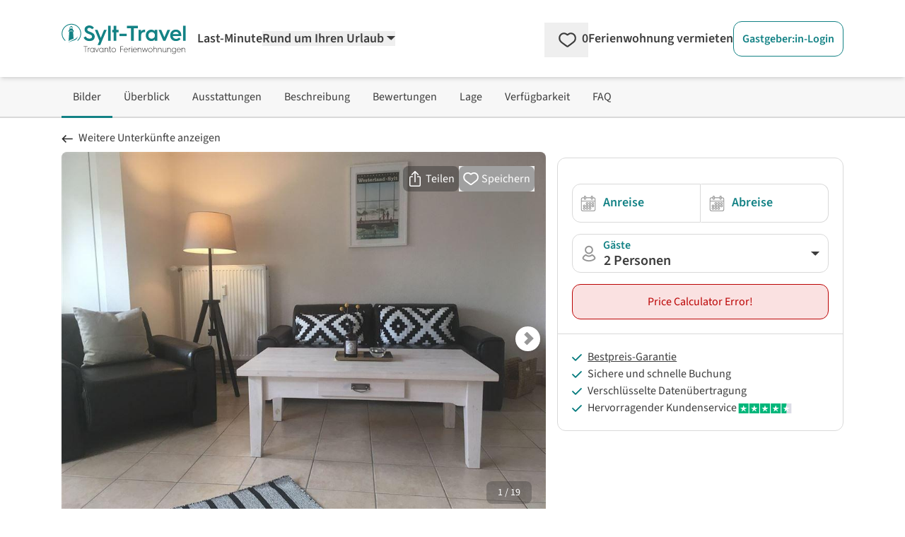

--- FILE ---
content_type: text/html; charset=utf-8
request_url: https://www.google.com/recaptcha/api2/aframe
body_size: 269
content:
<!DOCTYPE HTML><html><head><meta http-equiv="content-type" content="text/html; charset=UTF-8"></head><body><script nonce="7KSxZz3yR4PXEftad_Kmeg">/** Anti-fraud and anti-abuse applications only. See google.com/recaptcha */ try{var clients={'sodar':'https://pagead2.googlesyndication.com/pagead/sodar?'};window.addEventListener("message",function(a){try{if(a.source===window.parent){var b=JSON.parse(a.data);var c=clients[b['id']];if(c){var d=document.createElement('img');d.src=c+b['params']+'&rc='+(localStorage.getItem("rc::a")?sessionStorage.getItem("rc::b"):"");window.document.body.appendChild(d);sessionStorage.setItem("rc::e",parseInt(sessionStorage.getItem("rc::e")||0)+1);localStorage.setItem("rc::h",'1764515193101');}}}catch(b){}});window.parent.postMessage("_grecaptcha_ready", "*");}catch(b){}</script></body></html>

--- FILE ---
content_type: application/javascript
request_url: https://www.sylt-travel.de/_nuxt/Be-qcVvl.js
body_size: 6739
content:
import{_ as $t}from"./DmyPrWGt.js";import{f as S,r as L,ar as Ht,O as it,as as Nt,at as Mt,au as F,h as ct,d as Ct,C as Ft,_ as Bt,o as $,g as B,m as W,x as H,$ as Wt,F as Pt,i as zt,A as st,L as J,z as It,n as jt,k as U,ai as Ut,aj as Xt,b as Yt}from"./DtUArZ9z.js";import{_ as Kt}from"./DlAUqK2U.js";const N=Math.min,E=Math.max,Q=Math.round,k=t=>({x:t,y:t});function pt(t,e,o){return E(t,N(e,o))}function tt(t,e){return typeof t=="function"?t(e):t}function K(t){return t.split("-")[0]}function at(t){return t.split("-")[1]}function Rt(t){return t==="x"?"y":"x"}function qt(t){return t==="y"?"height":"width"}function q(t){return["top","bottom"].includes(K(t))?"y":"x"}function Gt(t){return Rt(q(t))}function Jt(t){return{top:0,right:0,bottom:0,left:0,...t}}function Qt(t){return typeof t!="number"?Jt(t):{top:t,right:t,bottom:t,left:t}}function Z(t){const{x:e,y:o,width:n,height:i}=t;return{width:n,height:i,top:o,left:e,right:e+n,bottom:o+i,x:e,y:o}}function gt(t,e,o){let{reference:n,floating:i}=t;const s=q(e),r=Gt(e),c=qt(r),l=K(e),a=s==="y",u=n.x+n.width/2-i.width/2,d=n.y+n.height/2-i.height/2,f=n[c]/2-i[c]/2;let h;switch(l){case"top":h={x:u,y:n.y-i.height};break;case"bottom":h={x:u,y:n.y+n.height};break;case"right":h={x:n.x+n.width,y:d};break;case"left":h={x:n.x-i.width,y:d};break;default:h={x:n.x,y:n.y}}switch(at(e)){case"start":h[r]-=f*(o&&a?-1:1);break;case"end":h[r]+=f*(o&&a?-1:1);break}return h}const Zt=async(t,e,o)=>{const{placement:n="bottom",strategy:i="absolute",middleware:s=[],platform:r}=o,c=s.filter(Boolean),l=await(r.isRTL==null?void 0:r.isRTL(e));let a=await r.getElementRects({reference:t,floating:e,strategy:i}),{x:u,y:d}=gt(a,n,l),f=n,h={},m=0;for(let g=0;g<c.length;g++){const{name:p,fn:w}=c[g],{x:y,y:x,data:C,reset:b}=await w({x:u,y:d,initialPlacement:n,placement:f,strategy:i,middlewareData:h,rects:a,platform:r,elements:{reference:t,floating:e}});u=y??u,d=x??d,h={...h,[p]:{...h[p],...C}},b&&m<=50&&(m++,typeof b=="object"&&(b.placement&&(f=b.placement),b.rects&&(a=b.rects===!0?await r.getElementRects({reference:t,floating:e,strategy:i}):b.rects),{x:u,y:d}=gt(a,f,l)),g=-1)}return{x:u,y:d,placement:f,strategy:i,middlewareData:h}};async function Et(t,e){var o;e===void 0&&(e={});const{x:n,y:i,platform:s,rects:r,elements:c,strategy:l}=t,{boundary:a="clippingAncestors",rootBoundary:u="viewport",elementContext:d="floating",altBoundary:f=!1,padding:h=0}=tt(e,t),m=Qt(h),p=c[f?d==="floating"?"reference":"floating":d],w=Z(await s.getClippingRect({element:(o=await(s.isElement==null?void 0:s.isElement(p)))==null||o?p:p.contextElement||await(s.getDocumentElement==null?void 0:s.getDocumentElement(c.floating)),boundary:a,rootBoundary:u,strategy:l})),y=d==="floating"?{x:n,y:i,width:r.floating.width,height:r.floating.height}:r.reference,x=await(s.getOffsetParent==null?void 0:s.getOffsetParent(c.floating)),C=await(s.isElement==null?void 0:s.isElement(x))?await(s.getScale==null?void 0:s.getScale(x))||{x:1,y:1}:{x:1,y:1},b=Z(s.convertOffsetParentRelativeRectToViewportRelativeRect?await s.convertOffsetParentRelativeRectToViewportRelativeRect({elements:c,rect:y,offsetParent:x,strategy:l}):y);return{top:(w.top-b.top+m.top)/C.y,bottom:(b.bottom-w.bottom+m.bottom)/C.y,left:(w.left-b.left+m.left)/C.x,right:(b.right-w.right+m.right)/C.x}}async function te(t,e){const{placement:o,platform:n,elements:i}=t,s=await(n.isRTL==null?void 0:n.isRTL(i.floating)),r=K(o),c=at(o),l=q(o)==="y",a=["left","top"].includes(r)?-1:1,u=s&&l?-1:1,d=tt(e,t);let{mainAxis:f,crossAxis:h,alignmentAxis:m}=typeof d=="number"?{mainAxis:d,crossAxis:0,alignmentAxis:null}:{mainAxis:0,crossAxis:0,alignmentAxis:null,...d};return c&&typeof m=="number"&&(h=c==="end"?m*-1:m),l?{x:h*u,y:f*a}:{x:f*a,y:h*u}}const ee=function(t){return t===void 0&&(t=0),{name:"offset",options:t,async fn(e){var o,n;const{x:i,y:s,placement:r,middlewareData:c}=e,l=await te(e,t);return r===((o=c.offset)==null?void 0:o.placement)&&(n=c.arrow)!=null&&n.alignmentOffset?{}:{x:i+l.x,y:s+l.y,data:{...l,placement:r}}}}},ne=function(t){return t===void 0&&(t={}),{name:"shift",options:t,async fn(e){const{x:o,y:n,placement:i}=e,{mainAxis:s=!0,crossAxis:r=!1,limiter:c={fn:p=>{let{x:w,y}=p;return{x:w,y}}},...l}=tt(t,e),a={x:o,y:n},u=await Et(e,l),d=q(K(i)),f=Rt(d);let h=a[f],m=a[d];if(s){const p=f==="y"?"top":"left",w=f==="y"?"bottom":"right",y=h+u[p],x=h-u[w];h=pt(y,h,x)}if(r){const p=d==="y"?"top":"left",w=d==="y"?"bottom":"right",y=m+u[p],x=m-u[w];m=pt(y,m,x)}const g=c.fn({...e,[f]:h,[d]:m});return{...g,data:{x:g.x-o,y:g.y-n}}}}},oe=function(t){return t===void 0&&(t={}),{name:"size",options:t,async fn(e){const{placement:o,rects:n,platform:i,elements:s}=e,{apply:r=()=>{},...c}=tt(t,e),l=await Et(e,c),a=K(o),u=at(o),d=q(o)==="y",{width:f,height:h}=n.floating;let m,g;a==="top"||a==="bottom"?(m=a,g=u===(await(i.isRTL==null?void 0:i.isRTL(s.floating))?"start":"end")?"left":"right"):(g=a,m=u==="end"?"top":"bottom");const p=h-l.top-l.bottom,w=f-l.left-l.right,y=N(h-l[m],p),x=N(f-l[g],w),C=!e.middlewareData.shift;let b=y,I=x;if(d?I=u||C?N(x,w):w:b=u||C?N(y,p):p,C&&!u){const O=E(l.left,0),j=E(l.right,0),mt=E(l.top,0),ht=E(l.bottom,0);d?I=f-2*(O!==0||j!==0?O+j:E(l.left,l.right)):b=h-2*(mt!==0||ht!==0?mt+ht:E(l.top,l.bottom))}await r({...e,availableWidth:I,availableHeight:b});const v=await i.getDimensions(s.floating);return f!==v.width||h!==v.height?{reset:{rects:!0}}:{}}}};function et(){return typeof window<"u"}function M(t){return ut(t)?(t.nodeName||"").toLowerCase():"#document"}function R(t){var e;return(t==null||(e=t.ownerDocument)==null?void 0:e.defaultView)||window}function V(t){var e;return(e=(ut(t)?t.ownerDocument:t.document)||window.document)==null?void 0:e.documentElement}function ut(t){return et()?t instanceof Node||t instanceof R(t).Node:!1}function _(t){return et()?t instanceof Element||t instanceof R(t).Element:!1}function A(t){return et()?t instanceof HTMLElement||t instanceof R(t).HTMLElement:!1}function wt(t){return!et()||typeof ShadowRoot>"u"?!1:t instanceof ShadowRoot||t instanceof R(t).ShadowRoot}function G(t){const{overflow:e,overflowX:o,overflowY:n,display:i}=D(t);return/auto|scroll|overlay|hidden|clip/.test(e+n+o)&&!["inline","contents"].includes(i)}function ie(t){return["table","td","th"].includes(M(t))}function nt(t){return[":popover-open",":modal"].some(e=>{try{return t.matches(e)}catch{return!1}})}function ft(t){const e=dt(),o=_(t)?D(t):t;return["transform","translate","scale","rotate","perspective"].some(n=>o[n]?o[n]!=="none":!1)||(o.containerType?o.containerType!=="normal":!1)||!e&&(o.backdropFilter?o.backdropFilter!=="none":!1)||!e&&(o.filter?o.filter!=="none":!1)||["transform","translate","scale","rotate","perspective","filter"].some(n=>(o.willChange||"").includes(n))||["paint","layout","strict","content"].some(n=>(o.contain||"").includes(n))}function se(t){let e=T(t);for(;A(e)&&!z(e);){if(ft(e))return e;if(nt(e))return null;e=T(e)}return null}function dt(){return typeof CSS>"u"||!CSS.supports?!1:CSS.supports("-webkit-backdrop-filter","none")}function z(t){return["html","body","#document"].includes(M(t))}function D(t){return R(t).getComputedStyle(t)}function ot(t){return _(t)?{scrollLeft:t.scrollLeft,scrollTop:t.scrollTop}:{scrollLeft:t.scrollX,scrollTop:t.scrollY}}function T(t){if(M(t)==="html")return t;const e=t.assignedSlot||t.parentNode||wt(t)&&t.host||V(t);return wt(e)?e.host:e}function Ot(t){const e=T(t);return z(e)?t.ownerDocument?t.ownerDocument.body:t.body:A(e)&&G(e)?e:Ot(e)}function _t(t,e,o){var n;e===void 0&&(e=[]);const i=Ot(t),s=i===((n=t.ownerDocument)==null?void 0:n.body),r=R(i);return s?(lt(r),e.concat(r,r.visualViewport||[],G(i)?i:[],[])):e.concat(i,_t(i,[]))}function lt(t){return t.parent&&Object.getPrototypeOf(t.parent)?t.frameElement:null}function Dt(t){const e=D(t);let o=parseFloat(e.width)||0,n=parseFloat(e.height)||0;const i=A(t),s=i?t.offsetWidth:o,r=i?t.offsetHeight:n,c=Q(o)!==s||Q(n)!==r;return c&&(o=s,n=r),{width:o,height:n,$:c}}function At(t){return _(t)?t:t.contextElement}function P(t){const e=At(t);if(!A(e))return k(1);const o=e.getBoundingClientRect(),{width:n,height:i,$:s}=Dt(e);let r=(s?Q(o.width):o.width)/n,c=(s?Q(o.height):o.height)/i;return(!r||!Number.isFinite(r))&&(r=1),(!c||!Number.isFinite(c))&&(c=1),{x:r,y:c}}const re=k(0);function Lt(t){const e=R(t);return!dt()||!e.visualViewport?re:{x:e.visualViewport.offsetLeft,y:e.visualViewport.offsetTop}}function le(t,e,o){return e===void 0&&(e=!1),!o||e&&o!==R(t)?!1:e}function Y(t,e,o,n){e===void 0&&(e=!1),o===void 0&&(o=!1);const i=t.getBoundingClientRect(),s=At(t);let r=k(1);e&&(n?_(n)&&(r=P(n)):r=P(t));const c=le(s,o,n)?Lt(s):k(0);let l=(i.left+c.x)/r.x,a=(i.top+c.y)/r.y,u=i.width/r.x,d=i.height/r.y;if(s){const f=R(s),h=n&&_(n)?R(n):n;let m=f,g=lt(m);for(;g&&n&&h!==m;){const p=P(g),w=g.getBoundingClientRect(),y=D(g),x=w.left+(g.clientLeft+parseFloat(y.paddingLeft))*p.x,C=w.top+(g.clientTop+parseFloat(y.paddingTop))*p.y;l*=p.x,a*=p.y,u*=p.x,d*=p.y,l+=x,a+=C,m=R(g),g=lt(m)}}return Z({width:u,height:d,x:l,y:a})}function ce(t){let{elements:e,rect:o,offsetParent:n,strategy:i}=t;const s=i==="fixed",r=V(n),c=e?nt(e.floating):!1;if(n===r||c&&s)return o;let l={scrollLeft:0,scrollTop:0},a=k(1);const u=k(0),d=A(n);if((d||!d&&!s)&&((M(n)!=="body"||G(r))&&(l=ot(n)),A(n))){const f=Y(n);a=P(n),u.x=f.x+n.clientLeft,u.y=f.y+n.clientTop}return{width:o.width*a.x,height:o.height*a.y,x:o.x*a.x-l.scrollLeft*a.x+u.x,y:o.y*a.y-l.scrollTop*a.y+u.y}}function ae(t){return Array.from(t.getClientRects())}function St(t){return Y(V(t)).left+ot(t).scrollLeft}function ue(t){const e=V(t),o=ot(t),n=t.ownerDocument.body,i=E(e.scrollWidth,e.clientWidth,n.scrollWidth,n.clientWidth),s=E(e.scrollHeight,e.clientHeight,n.scrollHeight,n.clientHeight);let r=-o.scrollLeft+St(t);const c=-o.scrollTop;return D(n).direction==="rtl"&&(r+=E(e.clientWidth,n.clientWidth)-i),{width:i,height:s,x:r,y:c}}function fe(t,e){const o=R(t),n=V(t),i=o.visualViewport;let s=n.clientWidth,r=n.clientHeight,c=0,l=0;if(i){s=i.width,r=i.height;const a=dt();(!a||a&&e==="fixed")&&(c=i.offsetLeft,l=i.offsetTop)}return{width:s,height:r,x:c,y:l}}function de(t,e){const o=Y(t,!0,e==="fixed"),n=o.top+t.clientTop,i=o.left+t.clientLeft,s=A(t)?P(t):k(1),r=t.clientWidth*s.x,c=t.clientHeight*s.y,l=i*s.x,a=n*s.y;return{width:r,height:c,x:l,y:a}}function yt(t,e,o){let n;if(e==="viewport")n=fe(t,o);else if(e==="document")n=ue(V(t));else if(_(e))n=de(e,o);else{const i=Lt(t);n={...e,x:e.x-i.x,y:e.y-i.y}}return Z(n)}function kt(t,e){const o=T(t);return o===e||!_(o)||z(o)?!1:D(o).position==="fixed"||kt(o,e)}function me(t,e){const o=e.get(t);if(o)return o;let n=_t(t,[]).filter(c=>_(c)&&M(c)!=="body"),i=null;const s=D(t).position==="fixed";let r=s?T(t):t;for(;_(r)&&!z(r);){const c=D(r),l=ft(r);!l&&c.position==="fixed"&&(i=null),(s?!l&&!i:!l&&c.position==="static"&&!!i&&["absolute","fixed"].includes(i.position)||G(r)&&!l&&kt(t,r))?n=n.filter(u=>u!==r):i=c,r=T(r)}return e.set(t,n),n}function he(t){let{element:e,boundary:o,rootBoundary:n,strategy:i}=t;const r=[...o==="clippingAncestors"?nt(e)?[]:me(e,this._c):[].concat(o),n],c=r[0],l=r.reduce((a,u)=>{const d=yt(e,u,i);return a.top=E(d.top,a.top),a.right=N(d.right,a.right),a.bottom=N(d.bottom,a.bottom),a.left=E(d.left,a.left),a},yt(e,c,i));return{width:l.right-l.left,height:l.bottom-l.top,x:l.left,y:l.top}}function pe(t){const{width:e,height:o}=Dt(t);return{width:e,height:o}}function ge(t,e,o){const n=A(e),i=V(e),s=o==="fixed",r=Y(t,!0,s,e);let c={scrollLeft:0,scrollTop:0};const l=k(0);if(n||!n&&!s)if((M(e)!=="body"||G(i))&&(c=ot(e)),n){const d=Y(e,!0,s,e);l.x=d.x+e.clientLeft,l.y=d.y+e.clientTop}else i&&(l.x=St(i));const a=r.left+c.scrollLeft-l.x,u=r.top+c.scrollTop-l.y;return{x:a,y:u,width:r.width,height:r.height}}function rt(t){return D(t).position==="static"}function xt(t,e){return!A(t)||D(t).position==="fixed"?null:e?e(t):t.offsetParent}function Tt(t,e){const o=R(t);if(nt(t))return o;if(!A(t)){let i=T(t);for(;i&&!z(i);){if(_(i)&&!rt(i))return i;i=T(i)}return o}let n=xt(t,e);for(;n&&ie(n)&&rt(n);)n=xt(n,e);return n&&z(n)&&rt(n)&&!ft(n)?o:n||se(t)||o}const we=async function(t){const e=this.getOffsetParent||Tt,o=this.getDimensions,n=await o(t.floating);return{reference:ge(t.reference,await e(t.floating),t.strategy),floating:{x:0,y:0,width:n.width,height:n.height}}};function ye(t){return D(t).direction==="rtl"}const xe={convertOffsetParentRelativeRectToViewportRelativeRect:ce,getDocumentElement:V,getClippingRect:he,getOffsetParent:Tt,getElementRects:we,getClientRects:ae,getDimensions:pe,getScale:P,isElement:_,isRTL:ye},ve=ee,be=ne,Ce=oe,Re=(t,e,o)=>{const n=new Map,i={platform:xe,...o},s={...i.platform,_c:n};return Zt(t,e,{...i,platform:s})};function Ee(t){return t!=null&&typeof t=="object"&&"$el"in t}function vt(t){if(Ee(t)){const e=t.$el;return ut(e)&&M(e)==="#comment"?null:e}return t}function X(t){return typeof t=="function"?t():ct(t)}function Vt(t){return typeof window>"u"?1:(t.ownerDocument.defaultView||window).devicePixelRatio||1}function bt(t,e){const o=Vt(t);return Math.round(e*o)/o}function Oe(t,e,o){o===void 0&&(o={});const n=o.whileElementsMounted,i=S(()=>{var v;return(v=X(o.open))!=null?v:!0}),s=S(()=>X(o.middleware)),r=S(()=>{var v;return(v=X(o.placement))!=null?v:"bottom"}),c=S(()=>{var v;return(v=X(o.strategy))!=null?v:"absolute"}),l=S(()=>{var v;return(v=X(o.transform))!=null?v:!0}),a=S(()=>vt(t.value)),u=S(()=>vt(e.value)),d=L(0),f=L(0),h=L(c.value),m=L(r.value),g=Ht({}),p=L(!1),w=S(()=>{const v={position:h.value,left:"0",top:"0"};if(!u.value)return v;const O=bt(u.value,d.value),j=bt(u.value,f.value);return l.value?{...v,transform:"translate("+O+"px, "+j+"px)",...Vt(u.value)>=1.5&&{willChange:"transform"}}:{position:h.value,left:O+"px",top:j+"px"}});let y;function x(){if(a.value==null||u.value==null)return;const v=i.value;Re(a.value,u.value,{middleware:s.value,placement:r.value,strategy:c.value}).then(O=>{d.value=O.x,f.value=O.y,h.value=O.strategy,m.value=O.placement,g.value=O.middlewareData,p.value=v!==!1})}function C(){typeof y=="function"&&(y(),y=void 0)}function b(){if(C(),n===void 0){x();return}if(a.value!=null&&u.value!=null){y=n(a.value,u.value,x);return}}function I(){i.value||(p.value=!1)}return it([s,r,c,i],x,{flush:"sync"}),it([a,u],b,{flush:"sync"}),it(i,I,{flush:"sync"}),Nt()&&Mt(C),{x:F(d),y:F(f),strategy:F(h),placement:F(m),middlewareData:F(g),isPositioned:F(p),floatingStyles:w,update:x}}const _e=Ct({__name:"FloatingUi",props:{reduceHeight:{type:[Number,String],default:100}},emits:["hidden"],setup(t,{expose:e,emit:o}){const n=t,i=L(),s=L(),{floatingStyles:r,update:c}=Oe(i,s,{placement:"bottom",middleware:[ve(10),be(),Ce({apply({availableWidth:m,availableHeight:g,elements:p}){Object.assign(p.floating.style,{maxWidth:`${Math.max(0,m)}px`,maxHeight:`${Math.max(window.innerHeight-n.reduceHeight,Math.min(g,window.innerHeight-n.reduceHeight))}px`})}})]}),l=m=>{var g,p;(m.type==="mouseup"&&!((g=s.value)!=null&&g.contains(m.target))&&!((p=i.value)!=null&&p.contains(m.target))||m.type==="keydown"&&m.key==="Escape")&&u()},a=()=>{s.value&&(s.value.style.display="flex"),c(),document.addEventListener("mouseup",l),document.addEventListener("keydown",l),window.addEventListener("resize",c),window.addEventListener("scroll",c)},u=m=>{s.value&&(s.value.style.display=""),document.removeEventListener("mouseup",l),document.removeEventListener("keydown",l),window.removeEventListener("resize",c),window.removeEventListener("scroll",c),h("hidden",m)};e({show:a,hide:u});let d,f;Ft(()=>{let m=!1;f=new IntersectionObserver(g=>{m=g[0].isIntersecting},{threshold:1}),f.observe(s.value),d=new ResizeObserver(g=>{for(const p of g){const w=p.contentRect.width<=window.innerWidth&&p.contentRect.height<=window.innerHeight;setTimeout(()=>{!m&&w&&p.target.scrollIntoView({behavior:"smooth",block:"end"})},100)}}),d.observe(s.value)}),Bt(()=>{d.unobserve(s.value),f.unobserve(s.value)});const h=o;return(m,g)=>($(),B(Pt,null,[W("span",{ref_key:"reference",ref:i},[H(m.$slots,"default",{},void 0,!0)],512),W("span",{ref_key:"floating",ref:s,class:"floating",style:Wt(ct(r))},[H(m.$slots,"content",{},void 0,!0)],4)],64))}}),De=Kt(_e,[["__scopeId","data-v-1af0e6ae"]]),Ae={class:"overflow-hidden flex flex-col"},Le={class:"relative"},Se={class:"absolute top-0 right-0"},ke={key:3,class:"flex justify-end pb-4 px-7"},He=Ct({__name:"UiDropdown",props:{customDesign:{type:String,default:""},customDesignHead:{type:String,default:""},customDesignFooter:{type:String,default:""},reduceHeight:{type:[Number,String],default:100}},emits:["shown","hidden","update:isOpen"],setup(t,{expose:e,emit:o}){const n=o,i=t,s=L(!1),r=L(),c=()=>{r.value.show(),s.value=!0,n("shown"),n("update:isOpen",s.value)},l=f=>{r.value.hide(f),s.value=!1,n("update:isOpen",s.value)},a=f=>{s.value=!1,n("hidden",f)},u=()=>{const{$gtm:f}=Yt();f.datepickerModule.sendDatepickerCloseEvent(),l()};return e({show:c,hide:l,toggle:()=>{s.value?l():c()},isOpen:s}),(f,h)=>{const m=$t,g=De;return $(),zt(g,{ref_key:"floating",ref:r,"reduce-height":i.reduceHeight,onHidden:a},{content:st(p=>[W("div",Ae,[f.$slots.head?($(),B("div",{key:0,class:J([{"py-4 px-7 w-[628px]":!i.customDesignHead},i.customDesignHead])},[W("div",Le,[W("div",Se,[It(m,{color:"light",class:"text-lg aspect-[1/1] leading-[0] w-[37px]",onClick:u},{default:st(()=>[jt(" x ")]),_:1})]),H(f.$slots,"head")])],2)):U("",!0),f.$slots.default?($(),B("div",{key:1,class:J([{"py-4 px-7 w-[628px] overflow-y-auto":!i.customDesign},i.customDesign])},[H(f.$slots,"default",Ut(Xt(p)))],2)):U("",!0),f.$slots.foot?($(),B("div",{key:2,class:J([{"border-t border-neutral-200 grid grid-cols-2 gap-2 content-center py-4 px-5 text-left":!i.customDesignFooter},i.customDesignFooter])},[H(f.$slots,"foot")],2)):U("",!0),f.$slots.footerClose?($(),B("div",ke,[W("button",{onClick:u},[H(f.$slots,"footerClose")])])):U("",!0)])]),default:st(()=>[f.$slots.trigger?($(),B("div",{key:0,class:J([{active:ct(s)}])},[H(f.$slots,"trigger")],2)):U("",!0)]),_:3},8,["reduce-height"])}}});export{He as _};


--- FILE ---
content_type: application/javascript
request_url: https://www.sylt-travel.de/_nuxt/CTvuIPOs.js
body_size: 36377
content:
import{u as fo,l as Zt,r as j,f as G,d as ee,y as te,o as s,g as n,m as t,F as C,v as B,L as se,h as e,Z as $e,t as u,T as vo,i as T,A as l,z as o,k as a,a2 as ie,n as M,C as Te,$ as mt,P as fe,q as qe,s as Le,O as be,x as re,a3 as go,S as es,X as ts,Y as vt,a4 as ss,H as pe,R as he,_ as bo,c as os,a5 as yo,B as Xt,b as Ie,a6 as Ks,a7 as Yt,p as ns,a8 as ko,W as xo,a9 as wo,a1 as $o,aa as Fs,ab as Po,ac as Co,w as To,E as Mo,U as So}from"./DtUArZ9z.js";import{u as Ce,_ as Be}from"./DmyPrWGt.js";import{_ as _e}from"./DlAUqK2U.js";import{_ as ne}from"./Cy6bCIzI.js";import{_ as ce}from"./B1K60092.js";import{_ as Kt}from"./B6W9Cwio.js";import{a as Js,P as J,_ as ls}from"./BRGCwdD3.js";import{_ as as,c as Qs}from"./DDH2U08I.js";import{a as Ys,_ as jo}from"./W8Z9Xm3N.js";import{_ as Uo}from"./CFfD2iFb.js";import{_ as je,u as Xs}from"./Ys-mjh2b.js";import{S as Ae,P as ft,N as Gt,B as de,a as Ue,b as ze,_ as Eo,c as Do,u as Ws,d as zo}from"./BAWFgxcc.js";import{E as ke}from"./C_BUqV3v.js";import{T as Oo,f as qo}from"./-JIQpLhX.js";import{f as Jt,r as Se,e as ue,o as Lo,a as Bo}from"./DsBU89Ji.js";import{_ as Ve}from"./B62t2i5d.js";import{g as Ro,_ as rs,b as Ao,a as Io}from"./NhyNmy0r.js";import{_ as Vo,a as Ho}from"./CEstLXK0.js";import{_ as ht}from"./Cvp16AlY.js";import{_ as Oe}from"./BRyyTG0w.js";import{U as No}from"./DFCm9x9S.js";import{_ as is}from"./E1c0YD-f.js";import{x as Fo,t as Wo,i as Go,a as Ko,_ as Jo}from"./OmInNOBU.js";import{a as Ft}from"./CVaPlMTa.js";import{_ as Qo}from"./CRNWK3G3.js";import{U as Zs}from"./C5jDlccX.js";import{_ as eo}from"./BdOklorX.js";import{u as cs}from"./C07_xdMM.js";import{_ as Yo}from"./CqHK2t1y.js";import{u as to,_ as so}from"./DzS0iuuf.js";import{_ as De}from"./BjN8H380.js";import{_ as oo}from"./CkUK3Ebn.js";import"./Be-qcVvl.js";const Xo=()=>{const v=fo(()=>null,"$LESmR71gkX");return{setProduct:c=>{if(!c){v.value=null;return}v.value=c},getAssembledObject:()=>v.value?Ro(v.value):null}},gt=Zt("intersection_observer",()=>{const v=j(new Set);function p(...c){let i=!1;return c.forEach(_=>{v.value.has(_)&&(i=!0)}),i}const r=G(()=>p);return{visibleElements:v,isAnyVisible:r}}),Zo={class:"bg-neutral-50 border-b-2 border-neutral-200 w-full sticky top-0 z-10 hidden lg:block"},en={class:"lg:container xl:max-w-screen-xl mx-auto px-6"},tn={class:"flex flex-row gap-4"},sn=["aria-label","onClick","onKeydown"],on=ee({__name:"ProductNavigation",props:{pagedata:{type:Object,default:null}},setup(v){const p=gt(),r=v,c=te("ProductNavigation").translate,i=(d,k)=>k.reduce((S,[g,P])=>g?S.filter(w=>w!==P):S,d),_=G(()=>{var k;return i(["jumpToPictures","jumpToOverview","jumpToAmenities","jumpToDescription","jumpToReviews","jumpToLocation","jumpToPricecalculator","jumpToFAQ"],[[!((k=r.pagedata)!=null&&k.poi),"jumpToLocation"]])}),f=G(()=>{var k;return i(["pictures","overview","amenities","description","reviews","location","availability","faq"],[[!((k=r.pagedata)!=null&&k.poi),"location"]])}),h=d=>_.value.slice(0,_.value.indexOf(d)),m=G(()=>d=>p.isAnyVisible(d)&&!p.isAnyVisible(...h(d))),y=(d,k=24)=>{var P,w;const S=(w=(P=Ce(d).ref)==null?void 0:P.value)==null?void 0:w.$el,g=S?S.getBoundingClientRect().top+window.scrollY-k:0;window.scrollTo({top:g,behavior:"smooth"})};return(d,k)=>(s(),n("div",Zo,[t("div",en,[t("ul",tn,[(s(!0),n(C,null,B(e(_),(S,g)=>(s(),n("li",{key:S,class:se([{"active-product-navigation":e(m)(S)}])},[t("span",{class:"py-4 px-4 block cursor-pointer",role:"link",tabindex:"0","aria-label":e(c)("scroll")+" "+e(c)(e(f)[g]),onClick:P=>y(S),onKeydown:$e(P=>y(S),["enter"])},u(e(c)(e(f)[g])),41,sn)],2))),128))])])]))}}),nn=_e(on,[["__scopeId","data-v-6b827cd7"]]),ln={key:0},an=["href"],rn={key:0,class:"block lg:hidden p-5 text-sl invisible","aria-hidden":"true"},cn=t("span",{class:"inline-block mr-2",style:{width:"16px",height:"11px"}},null,-1),un=t("span",null," ",-1),dn=[cn,un],pn={key:1,class:"flex lg:hidden","aria-hidden":"true",style:{height:"140px"}},_n=ee({__name:"ProductBackNavigation",props:{ort:{},design:{default:"link"}},setup(v){const p=vo(),r=v,c=G(()=>r.design==="link"),i=G(()=>r.design==="card"),_=g=>g.includes("/search")||g.includes("/lastminute"),f=G(()=>{{const g=document.referrer;return _(g)}}),h=G(()=>r.ort===""?"/search/":"/search/#ort="+encodeURIComponent(r.ort)),m=()=>{const g={ort:r.ort};p.resetToDefaultState(),p.$patch(g)},y=()=>{try{return window.history.length>1}catch{return!1}},d=()=>{try{return window.opener!==null}catch{return!1}},k=G(()=>!(!y()&&!d())),S=()=>{if(y()){window.history.back();return}if(d()){window.close();return}window.location.href=h.value};return(g,P)=>{const w=ne,q=ce,z=Kt,A=Be,R=Js,H=as;return s(),T(H,null,{default:l(()=>[e(c)?(s(),n("div",ln,[!e(f)||!e(k)?(s(),n("a",{key:0,class:se([{block:!e(f)},{"block lg:hidden":e(f)&&!e(k)},"cursor-pointer text-left p-5 lg:p-0 lg:absolute lg:-top-8 text-sl"]),href:e(h),onClick:m},[o(w,{src:"/svg/icons/arrow-long.svg",height:"11",width:"16",class:"fill-neutral-900 inline-block mr-2"}),o(q,{domain:"ProductBackNavigation",name:"back_to_search_page"})],10,an)):a("",!0),e(f)&&e(k)?(s(),n("button",{key:1,class:"block lg:hidden p-5 cursor-pointer text-left text-sl",onClick:S},[o(w,{src:"/svg/icons/arrow-long.svg",height:"11",width:"16",class:"fill-neutral-900 inline-block mr-2"}),o(q,{domain:"ProductBackNavigation",name:"back_to_search_page_2"})])):a("",!0)])):a("",!0),e(i)?(s(),T(R,{key:1,class:se([{"flex flex-col":!e(f)},{"flex lg:hidden flex-col":e(f)&&!e(k)},{"flex lg:hidden flex-col":e(f)&&e(k)},"text-center items-center"])},{content:l(()=>[o(z,{type:"div",design:"h4",class:"text-center mt-8 md:mt-10 mb-3 md:mb-6"},{default:l(()=>[!e(f)||!e(k)?(s(),T(q,{key:0,domain:"ProductBackNavigation",name:"back_to_search_page_headline"})):a("",!0),e(f)&&e(k)?(s(),T(q,{key:1,domain:"ProductBackNavigation",name:"back_to_search_page_2_headline"})):a("",!0)]),_:1}),!e(f)||!e(k)?(s(),T(A,{key:0,color:"primary",class:"min-w-[200px]",href:e(h),onClick:m},{default:l(()=>[o(q,{domain:"ProductBackNavigation",name:"back_to_search_page"})]),_:1},8,["href"])):a("",!0),e(f)&&e(k)?(s(),T(A,{key:1,color:"primary",class:"min-w-[200px]",onClick:S},{default:l(()=>[o(q,{domain:"ProductBackNavigation",name:"back_to_search_page_2"})]),_:1})):a("",!0)]),_:1},8,["class"])):a("",!0)]),fallback:l(()=>[e(c)?(s(),n("div",rn,dn)):a("",!0),e(i)?(s(),n("div",pn)):a("",!0)]),_:1})}}}),mn={class:"flex mx-[-10px]"},hn=t("div",{class:"flex flex-col justify-center bg-cta-500 text-white font-weight-bold rounded-left pl-5 px-2 py-1 text-center"}," % ",-1),fn={class:"pl-2 pr-6 text-cta-500 py-2"},vn={class:"leading-tight"},gn={class:"font-bold"},bn={class:"text-left w-full mb-2"},yn={class:"p-2 bg-neutral-100"},kn={class:"p-2"},xn={class:"p-2"},wn={class:"p-2"},$n={class:"p-2"},Pn={class:"p-2"},Cn={key:0},Tn={key:1},Mn={key:2},Sn={class:"p-2"},no={__name:"ProductLastminuteBanner",setup(v){const p=j(!1),r=ie("product"),{translate:c}=te("ProductLastminuteBanner"),i=G(()=>r.value.lastminute.reduce((f,h)=>{if(h.percentage>f.percentage)return h;if(h.percentage===f.percentage){const m=new Date(f.from).getTime();return new Date(h.from).getTime()<m?h:f}else return f})),_=(f,h)=>{const m=new ke(f*1e3).dmy,y=new ke(h*1e3).dmy;return`${m} - ${y}`};return(f,h)=>{const m=je;return s(),n(C,null,[e(r).lastminute.length?(s(),n("div",{key:0,role:"button",tabindex:"0","aria-haspopup":"true",class:"text-xs sm:text-base absolute z-[11] cursor-pointer border bg-white border-cta-500 mt-2 ml-2 ml-3 mr-2 mr-5 mb-2 rounded-xl overflow-hidden",onClick:h[0]||(h[0]=y=>p.value=!0),onKeydown:h[1]||(h[1]=$e(y=>p.value=!0,["enter"]))},[t("div",mn,[hn,t("div",fn,[t("div",vn,[t("span",null,[M(u(e(c)("lastminute_banner_title"))+" ",1),t("span",gn,u(e(i).percentage)+"%",1),M(" "+u(e(c)("discount")),1)])])])])],32)):a("",!0),o(m,{open:e(p),width:"md:w-[60rem]",onHidden:h[2]||(h[2]=y=>p.value=!1)},{head:l(()=>[M(u(e(c)("modal.title")),1)]),default:l(()=>[t("table",bn,[t("thead",yn,[t("tr",null,[t("th",kn,u(e(c)("modal.table.offer_from")),1),t("th",xn,u(e(c)("modal.table.minimum_stay")),1),t("th",wn,u(e(c)("modal.table.savings")),1)])]),t("tbody",null,[(s(!0),n(C,null,B(e(r).lastminute,(y,d)=>(s(),n("tr",{key:y.id,class:se(d%2===0?"bg-white":"bg-neutral-25")},[t("td",$n,[t("span",null,u(_(y.from,y.to)),1)]),t("td",Pn,[y.partialBooking===0?(s(),n("span",Cn,u(e(c)("modal.table.full_offer")),1)):y.partialBooking===1?(s(),n("span",Tn,u(y.partialBooking)+" "+u(e(c)("modal.table.night")),1)):(s(),n("span",Mn,u(y.partialBooking)+" "+u(e(c)("modal.table.nights")),1))]),t("td",Sn,u(y.percentage)+"% ",1)],2))),128))])])]),_:1},8,["open"])],64)}}},lo=v=>(qe("data-v-508a93d0"),v=v(),Le(),v),jn={class:"w-full h-full flex items-center justify-center"},Un={key:0,class:"relative max-w-full max-h-full"},En=["onKeydown"],Dn=lo(()=>t("div",{class:"bg-black/50 rounded-full p-4 hover:bg-black/70 transition-colors"},[t("svg",{xmlns:"http://www.w3.org/2000/svg",viewBox:"0 0 24 24",fill:"white",class:"w-16 h-16"},[t("path",{d:"M8 5v14l11-7z"})])],-1)),zn=[Dn],On=["src"],qn={key:1,class:"relative w-full h-full"},Ln=["onKeydown"],Bn=lo(()=>t("div",{class:"bg-black/50 rounded-full p-4 hover:bg-black/70 transition-colors"},[t("svg",{xmlns:"http://www.w3.org/2000/svg",viewBox:"0 0 24 24",fill:"white",class:"w-16 h-16"},[t("path",{d:"M8 5v14l11-7z"})])],-1)),Rn=[Bn],An=["src"],In=ee({__name:"ProductPicturesVideo",props:{type:{default:""},url:{default:""}},setup(v,{expose:p}){const r=v,c=j(null),i=j(null),_=j(!1),f=j(!1),h=j(0),m=j(0),y=j(!1),d=j(!1),k=$=>{h.value=$.touches[0].clientX,m.value=$.touches[0].clientY,y.value=!1,d.value=!1},S=$=>{const L=Math.abs($.touches[0].clientX-h.value),O=Math.abs($.touches[0].clientY-m.value);(L>10||O>10)&&(y.value=!0,d.value=!0)},g=($,L)=>{!y.value&&!d.value&&L(),setTimeout(()=>{y.value=!1,d.value=!1},100)},P=($,L)=>{if(d.value||y.value){$.preventDefault(),$.stopPropagation();return}L()},w=()=>{_.value=!0},q=()=>{_.value=!1},z=()=>{_.value=!1},A=()=>{c.value&&!d.value&&c.value.play()},R=()=>{c.value&&!d.value&&c.value.pause()},H=G(()=>{const $=r.url;let L="enablejsapi=1&controls=0&modestbranding=1&rel=0";return typeof window<"u"&&(L+="&origin="+encodeURIComponent(window.location.origin)),$.includes("?")?$+"&"+L:$+"?"+L}),W=()=>{i.value&&i.value.contentWindow&&!d.value&&(i.value.contentWindow.postMessage(JSON.stringify({event:"command",func:"playVideo"}),"*"),f.value=!0)},Y=()=>{i.value&&i.value.contentWindow&&!d.value&&(i.value.contentWindow.postMessage(JSON.stringify({event:"command",func:"pauseVideo"}),"*"),f.value=!1)},x=()=>{c.value&&(c.value.pause(),_.value=!1),i.value&&i.value.contentWindow&&(i.value.contentWindow.postMessage(JSON.stringify({event:"command",func:"pauseVideo"}),"*"),f.value=!1)};return Te(()=>{window.addEventListener("message",$=>{if($.data&&typeof $.data=="string")try{const L=JSON.parse($.data);L.event==="infoDelivery"&&L.info&&L.info.playerState!==void 0&&(f.value=L.info.playerState===1)}catch{}}),setTimeout(()=>{i.value&&i.value.contentWindow&&i.value.contentWindow.postMessage(JSON.stringify({event:"listening",id:0,channel:"widget"}),"*")},1e3)}),p({pauseVideo:x}),($,L)=>(s(),n("div",jn,[r.type==="file_mp4"?(s(),n("div",Un,[e(_)?(s(),n("div",{key:1,class:"absolute inset-0 cursor-pointer",style:mt({zIndex:2147483647,pointerEvents:e(d)?"none":"auto"}),onClick:L[2]||(L[2]=O=>P(O,R)),onTouchstart:k,onTouchmove:S,onTouchend:L[3]||(L[3]=fe(O=>g(O,R),["prevent"]))},null,36)):(s(),n("div",{key:0,class:"absolute inset-0 flex items-center justify-center cursor-pointer",style:mt({zIndex:2147483647,pointerEvents:e(d)?"none":"auto"}),role:"button","aria-label":"Play video",tabindex:"0",onClick:L[0]||(L[0]=O=>P(O,A)),onTouchstart:k,onTouchmove:S,onTouchend:L[1]||(L[1]=fe(O=>g(O,A),["prevent"])),onKeydown:[$e(A,["enter"]),$e(fe(A,["prevent"]),["space"])]},zn,44,En)),t("video",{ref_key:"videoElement",ref:c,class:"max-w-full max-h-full",playsinline:"",onPlay:w,onPause:q,onEnded:z},[t("source",{type:"video/mp4",src:r.url},null,8,On)],544)])):a("",!0),r.type==="youtube"?(s(),n("div",qn,[e(f)?(s(),n("div",{key:1,class:"absolute inset-0 cursor-pointer",style:mt({zIndex:2147483647,pointerEvents:e(d)?"none":"auto"}),onClick:L[6]||(L[6]=O=>P(O,Y)),onTouchstart:k,onTouchmove:S,onTouchend:L[7]||(L[7]=fe(O=>g(O,Y),["prevent"]))},null,36)):(s(),n("div",{key:0,class:"absolute inset-0 flex items-center justify-center cursor-pointer",style:mt({zIndex:2147483647,pointerEvents:e(d)?"none":"auto"}),role:"button","aria-label":"Play video",tabindex:"0",onClick:L[4]||(L[4]=O=>P(O,W)),onTouchstart:k,onTouchmove:S,onTouchend:L[5]||(L[5]=fe(O=>g(O,W),["prevent"])),onKeydown:[$e(W,["enter"]),$e(fe(W,["prevent"]),["space"])]},Rn,44,Ln)),t("iframe",{ref_key:"youtubeIframe",ref:i,src:e(H),class:"w-full h-full",style:{"pointer-events":"auto"},allow:"accelerometer; autoplay; clipboard-write; encrypted-media; gyroscope; picture-in-picture",allowfullscreen:""},null,8,An)])):a("",!0)]))}}),ao=_e(In,[["__scopeId","data-v-508a93d0"]]),Vn={class:"sticky top-0 left-0"},Hn={class:"cursor-pointer right-0 top-0 h-full flex justify-items-center justify-end px-5 py-3"},Nn={key:0,class:"grow"},Fn={class:"px-6 md:px-8 pb-8 h-full overflow-auto"},ro={__name:"UiModalFullscreen",props:{open:{type:Boolean,default:!1}},emits:["shown","hidden"],setup(v,{expose:p,emit:r}){const c=r,i=Xs(),_=v,f=j(_.open);be(()=>_.open,y=>{f.value=y,f.value===!0?(document.body.classList.add("modal-open"),window.history.pushState({modalOpen:!0,hash:""},""),i.isOpen=!0):document.body.classList.remove("modal-open")});const h=()=>{f.value=!0,document.body.classList.add("modal-open"),window.history.pushState({modalOpen:!0,hash:""},""),i.isOpen=!0,c("shown")},m=()=>{i.isOpen=!1,f.value=!1,document.body.classList.remove("modal-open"),c("hidden")};return window.addEventListener("popstate",()=>{m(),f.value=!1}),p({show:h,hide:m}),(y,d)=>{const k=ne;return s(),n(C,null,[(s(),T(go,{to:"body"},[e(f)?(s(),n("div",{key:0,class:"modal-overlay z-[1002]",onClick:m},[t("div",{class:se(["modal bg-neutral-900 overflow-hidden w-[100dvw] h-[100dvh]"]),onClick:d[0]||(d[0]=fe(()=>{},["stop"]))},[t("div",Vn,[t("div",Hn,[y.$slots.head?(s(),n("div",Nn,[re(y.$slots,"head")])):a("",!0),t("div",{class:"flex-none",onClick:m},[o(k,{src:"/svg/icons/cancel.svg",width:"34",height:"34",alt:"close",class:"fill-white rotate-180 -ml-[3px]"})])])]),t("div",Fn,[re(y.$slots,"default")])])])):a("",!0)])),re(y.$slots,"trigger")],64)}}},us=v=>(qe("data-v-002b8394"),v=v(),Le(),v),Wn={class:"product-pictures-carousel product-pictures-carousel-swiper select-none"},Gn={key:0,class:"absolute bottom-0 left-0 mb-4 ml-3 bg-petrol-500 rounded-lg text-white uppercase py-2 px-3 z-10"},Kn={class:"swiper-wrapper"},Jn={class:"slide-picture"},Qn=["src","loading"],Yn={class:"slide-picture"},Xn={class:"swiper-wrapper"},Zn={class:"aspect-[1/1] overflow-hidden rounded-lg bg-neutral-100 cursor-pointer"},el=["src"],tl=us(()=>t("span",{class:"slide-picture__marker"},null,-1)),sl=us(()=>t("div",{class:"aspect-[1/1] overflow-hidden rounded-lg bg-neutral-100 cursor-pointer"},[t("img",{loading:"lazy",src:"https://img.travanto.de/portal-nuxt/webp/video-thumb.webp",alt:"",class:"object-cover aspect-[1/1]"})],-1)),ol=us(()=>t("span",{class:"slide-picture__marker"},null,-1)),nl=[sl,ol],ll={key:0,class:"flex flex-row gap-2 w-full mt-3"},al={class:"h-full w-full flex flex-col"},rl={class:"h-full w-full flex items-center product-pictures-carousel-swiper product-pictures-carousel-modal select-none"},il={class:"swiper-wrapper"},cl={class:"w-full h-full flex justify-center items-center"},ul=["src"],dl={class:"w-full h-full flex justify-center items-center"},pl={key:0,class:"text-white"},_l=ee({__name:"ProductPictures",props:{isNewObject:{type:Boolean,default:!1}},setup(v){const p=v,r=ie("product"),c=j(!1),i=j(!1),_=j(0),f=j([]),h=j([]),m=(I,E)=>{f.value[E]=I},y=(I,E)=>{h.value[E]=I},d=()=>{f.value.forEach(I=>{I&&typeof I.pauseVideo=="function"&&I.pauseVideo()}),h.value.forEach(I=>{I&&typeof I.pauseVideo=="function"&&I.pauseVideo()})},k=()=>{var E,V;const I=((V=(E=r.value)==null?void 0:E.pictures)==null?void 0:V.length)||0;return _.value>=I},S=()=>{k()||(c.value=!0)},g=j(null),P=j(null),w=j(null),q=j(null);let z=null;const A=()=>{z=new Ae(g.value,{modules:[ft,Gt,Oo],slidesPerView:1,spaceBetween:0,pagination:{el:P.value,type:"fraction"},navigation:{nextEl:w.value,prevEl:q.value},thumbs:{swiper:H,autoScrollOffset:1.1},initialSlide:_.value,on:{slideChange:I=>{_.value=I.activeIndex,X(),d()}}})},R=j(null);let H=null;const W=()=>{H=new Ae(R.value,{modules:[qo],spaceBetween:8,slidesPerView:5.2,freeMode:!0,centeredSlides:!0,centeredSlidesBounds:!0,watchSlidesProgress:!0,lazy:!0})},Y=j(null),x=j(null),$=j(null),L=j(null);let O=null;const ve=()=>{Y.value&&!O&&(O=new Ae(Y.value,{modules:[ft,Gt],slidesPerView:1,spaceBetween:0,pagination:{el:x.value,type:"fraction"},navigation:{nextEl:$.value,prevEl:L.value},lazy:!0,initialSlide:_.value,on:{slideChange:I=>{_.value=I.activeIndex,d()}}}))},le=()=>{O&&(O.destroy(!0,!0),O=null)},ye=()=>{le(),c.value=!1},X=()=>{const I=document.querySelector('[data-carousel="ProductPictures"]'),E=I==null?void 0:I.querySelectorAll("img");E&&E.forEach(function(V){const oe=V.height/V.width;oe>.45&&oe<.8?(V.classList.remove("picture-neutral"),V.classList.add("picture-horizontal")):oe>=.8?(V.classList.remove("picture-neutral"),V.classList.add("picture-vertical")):V.classList.add("picture-neutral")})};return be(c,I=>{I&&es(()=>{ve(),O&&O.slideTo(_.value)})}),be(_,I=>{!z||z.activeIndex===I||z.slideTo(I)}),Te(()=>{i.value=!0,ts(()=>{!g.value||!R.value||H&&z||(H||W(),!z&&H&&A())})}),vt(()=>{z==null||z.destroy(!0,!0),z=null,H==null||H.destroy(!0,!0),H=null,le()}),(I,E)=>{const V=no,oe=ce,Pe=ao,we=ro;return s(),n(C,null,[t("section",Wn,[o(V),t("div",{ref_key:"swiperContainerMain",ref:g,"data-carousel":"ProductPictures",class:se(["swiper h-full aspect-[16/10] rounded-lg bg-neutral-100",{"cursor-zoom-in":!k()}]),onClick:S},[p.isNewObject?(s(),n("div",Gn,[o(oe,{domain:"SharedObjectCard",name:"new"})])):a("",!0),t("div",Kn,[(s(!0),n(C,null,B(e(r).pictures,(N,b)=>(s(),n("div",{key:b,class:"swiper-slide h-full w-full"},[t("div",Jn,[t("img",ss({ref_for:!0},{...b===0?{rel:"preload"}:{}},{alt:"",src:N.urls.full,loading:b===0?"eager":"lazy",class:{"picture-neutral":b===0}}),null,16,Qn)])]))),128)),(s(!0),n(C,null,B(e(r).videos,(N,b)=>(s(),n("div",{key:b,class:"swiper-slide h-full w-full"},[t("div",Yn,[o(Pe,{ref_for:!0,ref:D=>m(D,b),type:N.type,url:N.url},null,8,["type","url"])])]))),128))]),t("div",{ref_key:"swiperPaginationMain",ref:P},null,512),pe(t("div",{ref_key:"nextButtonMain",ref:w,class:"swiper-button-next",onClick:E[0]||(E[0]=fe(()=>{},["stop","prevent"]))},null,512),[[he,e(i)]]),pe(t("div",{ref_key:"prevButtonMain",ref:q,class:"swiper-button-prev",onClick:E[1]||(E[1]=fe(()=>{},["stop","prevent"]))},null,512),[[he,e(i)]])],2),pe(t("div",{ref_key:"swiperContainerThumbs",ref:R,class:"swiper thumbSlider mt-4 w-full max-h-[138px]"},[t("div",Xn,[(s(!0),n(C,null,B(e(r).pictures,(N,b)=>(s(),n("div",{key:b,class:"swiper-slide"},[t("div",Zn,[t("img",{loading:"lazy",src:N.urls.thumb,alt:"",class:"object-cover aspect-[1/1]"},null,8,el)]),tl]))),128)),(s(!0),n(C,null,B(e(r).videos,(N,b)=>(s(),n("div",{key:b,class:"swiper-slide"},nl))),128))])],512),[[he,e(i)]]),e(i)?a("",!0):(s(),n("div",ll,[(s(),n(C,null,B(5,N=>t("div",{key:N,class:"rounded-lg aspect-[1/1] bg-neutral-100 w-full"})),64))]))]),o(we,{open:e(c),onHidden:ye},{default:l(()=>{var N;return[t("div",al,[t("div",rl,[t("div",{ref_key:"swiperContainerModal",ref:Y,class:"swiper h-full"},[t("div",il,[(s(!0),n(C,null,B(e(r).pictures,(b,D)=>(s(),n("div",{key:D,class:"swiper-slide"},[t("div",cl,[t("img",{src:b.urls.full,alt:"",loading:"lazy",class:"w-auto max-w-full max-h-full"},null,8,ul)])]))),128)),(s(!0),n(C,null,B(e(r).videos,(b,D)=>(s(),n("div",{key:D,class:"swiper-slide"},[t("div",dl,[o(Pe,{ref_for:!0,ref:K=>y(K,D),type:b.type,url:b.url},null,8,["type","url"])])]))),128))]),t("div",{ref_key:"swiperPaginationModal",ref:x},null,512),pe(t("div",{ref_key:"nextButtonModal",ref:$,class:"swiper-button-next",onClick:E[2]||(E[2]=fe(()=>{},["stop","prevent"]))},null,512),[[he,e(i)]]),pe(t("div",{ref_key:"prevButtonModal",ref:L,class:"swiper-button-prev",onClick:E[3]||(E[3]=fe(()=>{},["stop","prevent"]))},null,512),[[he,e(i)]])],512)]),!k()&&((N=e(r).pictures[e(_)])!=null&&N.description)?(s(),n("div",pl,u(e(r).pictures[e(_)].description),1)):a("",!0)])]}),_:1},8,["open"])],64)}}}),ml=_e(_l,[["__scopeId","data-v-002b8394"]]),Qt={__name:"IntersectionObserver",props:{name:{type:String,required:!0},threshold:{type:Number,default:0}},setup(v){const p=v,r=gt(),c=j(null),i=new IntersectionObserver(_=>{requestAnimationFrame(()=>{_.forEach(f=>{f.isIntersecting?r.visibleElements.add(p.name):r.visibleElements.delete(p.name)})})},{threshold:p.threshold});return Te(()=>{i&&c.value&&i.observe(c.value)}),bo(()=>{i&&c.value&&i.unobserve(c.value),r.visibleElements.delete(p.name)}),(_,f)=>(s(),n("div",{ref_key:"wrapper",ref:c},[re(_.$slots,"default")],512))}},hl={class:"product-pictures-carousel product-pictures-carousel-swiper relative select-none"},fl={class:"swiper-wrapper"},vl={key:0,class:se(["absolute bottom-0 left-0 mb-4 ml-4 bg-petrol-500 rounded-lg text-white uppercase py-2 px-3 z-10 "])},gl={class:"slide-picture"},bl=["loading","src"],yl={class:"slide-picture"},kl=["title"],xl={class:"h-full w-full flex flex-col"},wl={class:"h-full w-full flex items-center product-pictures-carousel-swiper product-pictures-carousel-modal"},$l={class:"swiper-wrapper"},Pl={class:"w-full h-full flex justify-center items-center"},Cl=["src"],Tl={class:"w-full h-full flex justify-center items-center"},Ml={key:0,class:"text-white"},Sl=ee({__name:"ProductPicturesLight",props:{isNewObject:{type:Boolean,default:!1}},setup(v){const p=v,r=te("ProductPicturesLight").translate,c=ie("product"),i=j(!1),_=j(0),f=j([]),h=j([]),m=(x,$)=>{f.value[$]=x},y=(x,$)=>{h.value[$]=x},d=()=>{f.value.forEach(x=>{x&&typeof x.pauseVideo=="function"&&x.pauseVideo()}),h.value.forEach(x=>{x&&typeof x.pauseVideo=="function"&&x.pauseVideo()})},k=()=>{var $,L;const x=((L=($=c.value)==null?void 0:$.pictures)==null?void 0:L.length)||0;return _.value>=x},S=()=>{k()||(i.value=!0)},g=()=>{i.value=!0};function P(){const $=document.querySelector('[data-carousel="ProductPicturesLight"]').querySelectorAll("img");$!==null&&$.forEach(function(L){L.width>L.height?(L.classList.remove("picture-neutral"),L.classList.add("picture-horizontal")):L.height>L.width?(L.classList.remove("picture-neutral"),L.classList.add("picture-vertical")):L.classList.add("picture-neutral")})}const w=j(null),q=j(null);let z=null;const A=()=>{!w.value||z||(z=new Ae(w.value,{modules:[ft],direction:"horizontal",loop:!1,lazy:!0,lazyPreloadPrevNext:2,slidesPerView:1,spaceBetween:0,initialSlide:_.value,pagination:{el:q.value,dynamicBullets:!0},keyboard:{enabled:!0},a11y:{enabled:!0},updateOnWindowResize:!0,observer:!0,observeParents:!0,on:{transitionEnd:x=>{_.value=x.activeIndex,P(),d()}}}))},R=j(null),H=j(null);let W=null;const Y=()=>{R.value&&(W=new Ae(R.value,{modules:[ft,Gt],direction:"horizontal",loop:!1,lazy:!0,lazyPreloadPrevNext:2,slidesPerView:1,spaceBetween:0,initialSlide:_.value,pagination:{el:H.value,type:"fraction"},navigation:!0,keyboard:{enabled:!0},a11y:{enabled:!0},on:{slideChange:x=>{_.value=x.activeIndex,P(),d()}}}))};return be(_,x=>{!z||z.activeIndex===x||z.slideTo(x)}),ts(()=>{z&&W||(w.value&&q.value&&A(),R.value&&H.value&&Y())}),Te(()=>{be(i,x=>{x&&es(()=>{Y(),W&&W.slideTo(_.value)})})}),vt(()=>{z==null||z.destroy(!0,!0),z=null,W==null||W.destroy(!0,!0),W=null}),(x,$)=>{const L=no,O=ce,ve=ao,le=ne,ye=ro;return s(),n(C,null,[t("div",hl,[o(L),t("div",{ref_key:"swiperContainer",ref:w,"data-carousel":"ProductPicturesLight",class:se(["h-full aspect-[16/10] bg-neutral-100 swiper",{"cursor-zoom-in":!k()}]),onClick:S},[t("div",fl,[p.isNewObject?(s(),n("div",vl,[o(O,{domain:"SharedObjectCard",name:"new"})])):a("",!0),(s(!0),n(C,null,B(e(c).pictures,(X,I)=>(s(),n("div",{key:I,class:"h-full w-full swiper-slide"},[t("div",gl,[t("img",ss({ref_for:!0},{...I===0?{rel:"preload"}:{}},{alt:"",loading:I===0?"eager":"lazy",src:X.urls.full,class:{"picture-neutral":I===0}}),null,16,bl)])]))),128)),(s(!0),n(C,null,B(e(c).videos,(X,I)=>(s(),n("div",{key:I,class:"h-full w-full swiper-slide"},[t("div",yl,[o(ve,{ref_for:!0,ref:E=>m(E,I),type:X.type,url:X.url},null,8,["type","url"])])]))),128))])],2),t("div",{ref_key:"swiperPagination",ref:q,class:"swiper-pagination swiper-pagination-pictures-light"},null,512),t("button",{title:e(r)("title_show_fullsreen"),class:"absolute bottom-0 right-0 bg-neutral-900/30 text-white text-sm rounded-lg py-2 px-2 mb-4 mr-5 z-[11]",onClick:fe(g,["stop"])},[o(le,{src:"/svg/icons/arrows-angle-expand.svg",width:"19",height:"19",class:"fill-white"})],8,kl)]),o(ye,{open:e(i),onHidden:$[0]||($[0]=X=>i.value=!1)},{default:l(()=>{var X;return[t("div",xl,[t("div",wl,[t("div",{ref_key:"swiperContainerModal",ref:R,"data-carousel":"ProductPictures",class:"h-full swiper"},[t("div",$l,[(s(!0),n(C,null,B(e(c).pictures,(I,E)=>(s(),n("div",{key:E,class:"swiper-slide"},[t("div",Pl,[t("img",{src:I.urls.full,loading:"lazy",class:"w-auto max-w-full max-h-full"},null,8,Cl)])]))),128)),(s(!0),n(C,null,B(e(c).videos,(I,E)=>(s(),n("div",{key:E,class:"swiper-slide"},[t("div",Tl,[o(ve,{ref_for:!0,ref:V=>y(V,E),type:I.type,url:I.url},null,8,["type","url"])])]))),128))]),t("div",{ref_key:"swiperPaginationModal",ref:H,class:"swiper-pagination swiper-pagination-modal"},null,512)],512)]),!k()&&((X=e(c).pictures[e(_)])!=null&&X.description)?(s(),n("div",Ml,u(e(c).pictures[e(_)].description),1)):a("",!0)])]}),_:1},8,["open"])],64)}}}),jl=_e(Sl,[["__scopeId","data-v-90c259f8"]]),Ul={key:0,class:"text-base md:text-lg"},El={class:"inline-block mr-2"},Dl={class:"x_of_y"},zl={class:"font-semibold"},Ol={class:"stars inline-block"},ql=ee({__name:"ProductRatingMini",props:{total:{type:[Number,null],default:null},count:{type:[Number,null],default:null}},setup(v){const p=v,{translate:r,numerus:c}=te("ProductRatingMini");return(i,_)=>{const f=Ys;return p.total?(s(),n("div",Ul,[t("span",El,[t("span",Dl,[t("span",zl,u(e(r)(`ratings.${e(c)(p.count)}`,{count:p.count})),1)]),M(u(e(r)("x_of_y",{average:e(Jt)(p.total)})),1)]),t("span",Ol,[o(f,{rating:p.total},null,8,["rating"])])])):a("",!0)}}}),Ll=_e(ql,[["__scopeId","data-v-2bd5511a"]]),Bl={key:0,class:"text-sm md:text-lg"},Rl={class:"p-2 text-sm"},Al={__name:"ProductClassificationDtv",setup(v){const p=ie("product"),r=te("ProductClassificationDtv").translate;return(c,i)=>{const _=ne,f=Ve;return e(p).classifications.dtv?(s(),n("div",Bl,[M(u(e(r)("dtv_stars"))+" ",1),o(f,{arrow:""},{content:l(()=>[t("div",Rl,u(e(r)("tooltip")),1)]),default:l(()=>[o(_,{src:"/svg/icons/info.svg",width:"18",height:"18",class:"fill-neutral-900 cursor-pointer mr-2"})]),_:1}),(s(!0),n(C,null,B(e(p).classifications.dtv.stars,h=>(s(),n("span",{key:h},[o(_,{src:"/svg/icons/star-dtv.svg",width:"20",height:"20",class:"inline-block"})]))),128))])):a("",!0)}}},Il={key:0},Vl={class:"grid grid-cols-1 gap-2 text-sm md:text-lg"},Hl={key:0,class:"font-semibold text-sm md:text-lg leading-6"},Nl=["href","title"],Fl={key:1},Wl={key:1},Gl=["aria-label","alt","src"],Kl={key:2},Jl={class:"underline"},Ql={class:"text-left"},Yl={class:"grid grid-cols-2 mt-5"},Xl={key:0,class:"grid grid-cols-2"},Zl=["href"],ea={key:1,class:"grid grid-cols-2"},ta=["href"],sa={key:2,class:"grid grid-cols-2"},oa=["href"],na={key:3,class:"grid grid-cols-2"},la={key:4,class:"grid grid-cols-2"},aa=["alt","src"],ra={class:"mt-5"},ia={key:3},ca=ee({__name:"ProductHost",props:{faq:{type:[Number,String,Array],default:null}},setup(v){const p=v,{translate:r}=te("ProductHost"),c=ie("product"),i=j(!1),_=G(()=>{var g;return(g=c.value.host.full_name)==null?void 0:g.trim()}),f=G(()=>{var g,P;return((g=c.value.host.phone)==null?void 0:g.fixed)||((P=c.value.host.phone)==null?void 0:P.mobile)}),h=G(()=>{var g;return(g=c.value.host.languages)==null?void 0:g.length}),m=()=>{var g,P;(P=(g=Ce("jumpToFAQ").ref)==null?void 0:g.value)==null||P.$el.scrollIntoView({behavior:"smooth"})},y=yo(),{currentPortal:d}=os(),k=()=>{var g,P,w,q,z,A;return((P=(g=d.value)==null?void 0:g.portal)==null?void 0:P.portal)==="http://portal.travanto.de"&&y.public.nuxtEnvironmentStage==="LOCAL"?"atlantis.localhost":((q=(w=d.value)==null?void 0:w.portal)==null?void 0:q.portal)==="http://portal.travanto.de"&&y.public.nuxtEnvironmentStage==="TEST"?"atlantis.beta":((A=(z=d.value)==null?void 0:z.portal)==null?void 0:A.lang)==="en"?"www.travanto.com":"www.travanto.de"},S=()=>{var g,P,w,q,z,A;return(w=(P=(g=c.value)==null?void 0:g.host)==null?void 0:P.profile_page)!=null&&w.teil_url?`https://${k()}/vermieterseite/${(A=(z=(q=c.value)==null?void 0:q.host)==null?void 0:z.profile_page)==null?void 0:A.teil_url}/`:""};return(g,P)=>{var A,R;const w=ne,q=je,z=ce;return e(c).host&&e(c).buchungssystem==e(de).Anfrage&&(e(_)||e(f))?(s(),n("div",Il,[t("div",Vl,[e(_)?(s(),n("div",Hl,[M(u(e(r)("box.name"))+" ",1),(R=(A=e(c).host)==null?void 0:A.profile_page)!=null&&R.teil_url?(s(),n("a",{key:0,href:S(),title:e(c).host.full_name,class:"underline cursor-pointer"},u(e(c).host.full_name),9,Nl)):(s(),n("span",Fl,u(e(c).host.full_name),1))])):a("",!0),e(h)&&e(f)?(s(),n("div",Wl,[M(u(e(r)("box.languages"))+" ",1),(s(!0),n(C,null,B(e(c).host.languages,H=>(s(),n("span",{key:H},[t("img",{class:"inline-block m-1","aria-label":e(r)("box.languageflags",{language:`${H}`}),alt:e(r)("box.languageflags",{language:`${H}`}),src:`https://img.travanto.de/portal-nuxt/gif/flags/${H}.gif`},null,8,Gl)]))),128))])):a("",!0),e(f)?(s(),n("div",Kl,[t("div",{class:"font-semibold text-sm md:text-lg text-petrol-500 cursor-pointer",onClick:P[0]||(P[0]=H=>i.value=!0)},[o(w,{src:"/svg/icons/phone.svg",width:"20",height:"20",class:"inline-block fill-petrol-500 -mt-1 mr-1"}),t("span",Jl,u(e(r)("box.show_phone")),1)]),o(q,{open:e(i),onHidden:P[1]||(P[1]=H=>i.value=!1)},{head:l(()=>[M(u(e(r)("modal.headline")),1)]),default:l(()=>[t("div",Ql,[t("div",null,u(e(r)("modal.text_top")),1),t("div",Yl,[t("div",null,u(e(r)("modal.name")),1),t("div",null,u(e(c).host.full_name),1)]),e(c).host.phone.fixed?(s(),n("div",Xl,[t("div",null,u(e(r)("modal.fixed")),1),t("a",{href:`tel:${e(c).host.phone.fixed.dialable}`},u(e(c).host.phone.fixed.formatted),9,Zl)])):a("",!0),e(c).host.phone.mobile?(s(),n("div",ea,[t("div",null,u(e(r)("modal.mobile")),1),t("a",{href:`tel:${e(c).host.phone.mobile.dialable}`},u(e(c).host.phone.mobile.formatted),9,ta)])):a("",!0),e(c).host.phone.fax?(s(),n("div",sa,[t("div",null,u(e(r)("modal.fax")),1),t("a",{href:`tel:${e(c).host.phone.fax.dialable}`},u(e(c).host.phone.fax.formatted),9,oa)])):a("",!0),e(c).texts.erreichbarkeit?(s(),n("div",na,[t("div",null,u(e(r)("modal.erreichbarkeit")),1),t("div",null,u(e(c).texts.erreichbarkeit.value),1)])):a("",!0),e(h)?(s(),n("div",la,[t("div",null,u(e(r)("modal.languages")),1),t("div",null,[(s(!0),n(C,null,B(e(c).host.languages,H=>(s(),n("span",{key:H},[t("img",{class:"inline-block m-1",alt:`${H}`,src:`https://img.travanto.de/portal-nuxt/gif/flags/${H}.gif`},null,8,aa)]))),128))])])):a("",!0),t("div",ra,u(e(r)("modal.text_bottom")),1)])]),_:1},8,["open"])])):a("",!0),p.faq?(s(),n("div",ia,[t("span",{class:"underline cursor-pointer",onClick:m},[o(z,{domain:"ProductCustomerSupport",name:"faq"})])])):a("",!0)])])):a("",!0)}}}),ua={class:"grid grid-cols-2 gap-3 text-base sm:text-lg"},da={__name:"ProductKeyfacts",setup(v){const p=ie("product"),r=te("ProductKeyfacts").translate;return(c,i)=>{var h;const _=ne,f=rs;return s(),n("ul",ua,[o(f,{tag:"li"},{icon:l(()=>[o(_,{src:"/svg/product-keyfacts-overview/user-gaeste.svg",width:"24",height:"24",class:"fill-neutral-800",alt:e(r)("personen",{personen:e(p).personen})},null,8,["alt"])]),default:l(()=>[M(" "+u(e(r)("personen",{personen:e(p).personen})),1)]),_:1}),e(p).rooms.badezimmer?(s(),T(f,{key:0,tag:"li"},{icon:l(()=>[o(_,{src:"/svg/product-keyfacts/vollbad.svg",width:"24",height:"24",class:"fill-neutral-800",alt:e(r)("badezimmer",{badezimmer:e(p).rooms.badezimmer})},null,8,["alt"])]),default:l(()=>[M(" "+u(e(r)("badezimmer",{badezimmer:e(p).rooms.badezimmer})),1)]),_:1})):a("",!0),o(f,{tag:"li"},{icon:l(()=>[o(_,{src:"/svg/product-keyfacts-overview/flaeche.svg",width:"24",height:"24",class:"fill-neutral-800",alt:e(r)("wohnflaeche",{wohnflaeche:e(p).wohnflaeche})},null,8,["alt"])]),default:l(()=>[M(" "+u(e(r)("wohnflaeche",{wohnflaeche:e(p).wohnflaeche})),1)]),_:1}),e(p).haustyp=="haus"?(s(),T(f,{key:1,tag:"li"},{icon:l(()=>[o(_,{src:"/svg/product-keyfacts-overview/etage.svg",width:"24",height:"24",class:"fill-neutral-800",alt:e(r)("etage",{etage:e(p).etage})},null,8,["alt"])]),default:l(()=>[M(" "+u(e(r)("haustyp_haus")),1)]),_:1})):a("",!0),e(p).haustyp!="haus"&&e(p).etage?(s(),T(f,{key:2,tag:"li"},{icon:l(()=>[o(_,{src:"/svg/product-keyfacts-overview/etage.svg",width:"24",height:"24",class:"fill-neutral-800",alt:e(r)("etage",{etage:e(p).etage})},null,8,["alt"])]),default:l(()=>[M(" "+u(e(r)("etage",{etage:e(p).etage})),1)]),_:1})):a("",!0),e(p).rooms.schlafzimmer?(s(),T(f,{key:3,tag:"li"},{icon:l(()=>[o(_,{src:"/svg/product-keyfacts/zimmer_und_betten.svg",width:"24",height:"24",class:"fill-neutral-800",alt:e(r)("schlafzimmer",{schlafzimmer:e(p).rooms.schlafzimmer})},null,8,["alt"])]),default:l(()=>[M(" "+u(e(r)("schlafzimmer",{schlafzimmer:e(p).rooms.schlafzimmer})),1)]),_:1})):a("",!0),(h=e(p).pets)!=null&&h.info?(s(),T(f,{key:4,tag:"li"},{icon:l(()=>[o(_,{src:`/svg/product-keyfacts/${e(p).pets.icon}.svg`,width:"24",height:"24",class:"fill-neutral-800",alt:e(p).pets.info},null,8,["src","alt"])]),default:l(()=>[M(" "+u(e(p).pets.info),1)]),_:1})):a("",!0)])}}},pa={key:0,class:"text-center font-semibold text-lg"},_a={key:1,class:"text-center font-semibold text-green-500 text-lg"},ma={class:"flex flex-wrap justify-center items-center gap-x-1"},ha={class:"bg-green-500 rounded-full w-[16px] h-[16px] inline-block leading-none flex flex-wrap justify-center items-center"},io=ee({__name:"ProductPriceCalculatorResultStatus",props:{status:{}},setup(v){const p=v;return(r,c)=>{const i=ce,_=ne;return s(),n(C,null,[p.status===e(J).Preview?(s(),n("div",pa,[o(i,{domain:"ProductPriceCalculatorResultStatus",name:"choose_date"})])):a("",!0),p.status===e(J).Success?(s(),n("div",_a,[t("div",ma,[t("span",ha,[o(_,{src:"/svg/icons/check.svg",width:"10",height:"10",class:"fill-white inline-block"})]),o(i,{domain:"ProductPriceCalculatorResultStatus",name:"available"})])])):a("",!0)],64)}}}),fa=["id"],va={class:"absolute top-[-10px] left-0 w-full"},ga=["aria-label"],ba=["aria-label"],ya={class:"text-center text-xl font-semibold mb-3"},ka={class:"grid grid-cols-7 gap-y-1 text-center text-sm py-2"},xa={class:"grid grid-cols-7 gap-y-1 text-center"},wa=["aria-label","onClick","onKeydown","onMouseenter","onMouseleave"],$a={class:"flex-1"},Pa=["aria-label"],Ca=ee({__name:"UiProductDateRangePicker",props:{from:{type:String,default:""},to:{type:String,default:""},dateRangeCheck:{type:Function,default:()=>!0},disablePast:{type:Boolean,default:!0},disableTooltip:{type:Boolean,default:!1},months:{type:Number,default:2},buttonActive:{type:Boolean,default:!1},navigationType:{type:String,default:"vertical"},resetButton:{type:Boolean,default:!0},datesResetPosition:{type:String,default:"fixed"},scrollable:{type:String,default:""},messagePositionFixed:{type:Boolean,default:!1}},emits:["update:from","update:to","selected:to"],setup(v,{emit:p}){const r=te("UiDateRangePicker").translate,{currentPortal:c}=os(),i=j(null),_=j(!1),f=j(!1),h=j(null),m=b=>{if(P.value(b)||w.value(b)){i.value=b,f.value=!0,_.value=!0,h.value&&clearTimeout(h.value),setTimeout(()=>{_.value=!1},600),h.value=setTimeout(()=>{W()},4e3);return}k.value(b).type!=="departure_inactive"&&k.value(b).type!=="arrival_inactive"&&k.value(b).type!==!1&&V(b),k.value(b).type==="arrival_active"?E.tooltip=null:E.tooltip=b,"ontouchstart"in window&&setTimeout(()=>{E.tooltip===b&&(E.tooltip=null)},2e3),W()},y=b=>{oe(b),we(b)},d=b=>{N()},k=G(()=>b=>E.isOnlyFirstDateChosen()?$.dateRangeCheck(E.from,b):$.dateRangeCheck(b)),S=G(()=>b=>({day:!0,"start-range":b.equals(E.from),"end-range":b.equals(E.to||E.toPreview),"in-range":b.isBetween(E.from,E.to||E.toPreview,!1),today:b.equals(ke.today()),disabled:P.value(b),"disabled-to":w.value(b)})),g=G(()=>b=>{if(!P.value(b))return b.getAria(c.value.portal.lang)}),P=G(()=>b=>k.value(b).type===!1&&b!==E.from&&!b.equals(E.from)),w=G(()=>b=>{const D=k.value(b);return D.type==="arrival_inactive"||D.type==="departure_inactive"}),q=b=>{const D=k.value(b);let K="-80px";return D.type===!1&&!b.equals(E.from)&&(K="-65px"),D.type==="departure_inactive"&&(K="-95px"),{"margin-top":K}},z=G(()=>{const b=D=>{const K=k.value(D);return K.type===!1?D.equals(E.from)?{type:"arrival_active"}:{type:"not_active_day"}:{type:K.type,days:K.daysUntilNextDeparture}};return D=>{var K;return r.value(b(D).type,{days:(K=b(D))==null?void 0:K.days})}}),A=j(!1),R=G(()=>b=>$.disableTooltip?!1:E.tooltip===b&&(A.value||k.value(b))),H=G(()=>{const b=D=>{if(!D)return{type:"not_active_day_message"};const K=k.value(D);return K.type===!1?D.equals(E.from)?{type:"arrival_active"}:{type:"not_active_day_message"}:{type:K.type,days:K.daysUntilNextDeparture}};return D=>{var K;return D?r.value(b(D).type,{days:(K=b(D))==null?void 0:K.days}):""}}),W=()=>{f.value=!1},Y=(b,D)=>{const K=F=>{const U=[];for(let Q=0;Q<F.getMonthDays();Q++)U.push(F.addDays(Q));return U},me=F=>{const U=F.getRealWeekday(),Q=[];for(let Z=1-U;Z<0;Z++)Q.push(F.addDays(Z));return Q},ae=[];for(let F=0;F<D;F++){const U=b.addMonths(F);ae.push({year:U.getFullYear(),month:U.getMonth()+1,days:K(U),daysBefore:me(U)})}return ae},x=Xt({date:null,maxMonths:null,get shownDays(){return{first:this.date,last:this.date.addMonths($.months).addDays(-1)}},setDate(b){this.date=b.getFirstDayOfMonth()},setMonths(b){this.maxMonths=b},next(){this.date=this.date.addMonths(1)},addNext(){this.maxMonths++,Y(this.date,this.maxMonths)},prev(){this.date=this.date.addMonths(-1)},adapt(b,D){b!=null&&b.isValid()&&(D!=null&&D.isValid())&&!(b.isBetween(this.shownDays.first,this.shownDays.last)&&D.isBetween(this.shownDays.first,this.shownDays.last))&&this.setDate(b)},handleScroll(){const b=document.getElementById("scrollable").parentElement,D=document.getElementById("scrollable"),K=getComputedStyle(b);b.scrollTop+b.offsetHeight-D.offsetHeight-parseFloat(K.paddingTop)-parseFloat(K.paddingBottom)>0&&x.maxMonths<12&&x.addNext()},checkHeight(){const b=document.getElementById("scrollable").parentElement,D=document.getElementById("scrollable");b.offsetHeight>D.offsetHeight&&this.addNext()}}),$=v;x.setDate(ke.today()),x.setMonths($.months);let L;Te(()=>{$.scrollable==="scrollable"&&(L=document.getElementById("scrollable").parentElement,x.checkHeight(),L.addEventListener("scroll",x.handleScroll)),be(()=>[E.from,E.to],()=>{var b,D;(b=E.from)!=null&&b.isValid()&&((D=E.to)!=null&&D.isValid())&&W()})}),vt(()=>{$.scrollable==="scrollable"&&L.removeEventListener("scroll",x.handleScroll)});const O=G(()=>Y(x.date,$.scrollable==="scrollable"?x.maxMonths:$.months)),ve=G(()=>$.navigationType==="vertical"),le=G(()=>$.navigationType==="horizontal"),ye=G(()=>$.datesResetPosition==="fixed"),X=p,{$gtm:I}=Ie(),E=Xt({from:null,to:null,tooltip:null,setFrom:function(b,D=!0){this.from=b,x.adapt(this.from,this.to),D&&X("update:from",(b==null?void 0:b.dmy)??"")},setTo:function(b,D=!0){this.to=b,x.adapt(this.from,this.to),D&&X("update:to",(b==null?void 0:b.dmy)??"")},toPreview:null,isOnlyFirstDateChosen:function(){return this.from&&!this.to},isEmpty:function(){var b,D;return!((b=this.from)!=null&&b.isValid())&&!((D=this.to)!=null&&D.isValid())},reset:function(b=!1){this.setFrom(null),this.setTo(null),b&&I.datepickerModule.sendDatepickerResetDateEvent()}});be($,async b=>{await es(),ke.equalsStatic(b==null?void 0:b.from,E.from)||(b.from===null||b.from===""?E.reset():E.setFrom(new ke(b.from),!1)),ke.equalsStatic(b==null?void 0:b.to,E.to)||(b.to===null||b.to===""?E.setTo(null):E.setTo(new ke(b.to),!1))},{immediate:!0});const V=b=>{E.toPreview=null,E.isOnlyFirstDateChosen()?(E.setTo(b),I.datepickerModule.sendDatepickerDepartureDateEvent(),X("selected:to",b.dmy)):(I.datepickerModule.sendDatepickerArrivalDateEvent(),E.reset(),E.setFrom(b),E.setTo(null))},oe=b=>{E.isOnlyFirstDateChosen()&&k.value(b).type==="departure_active"&&(E.toPreview=b)};let Pe=null;const we=b=>{P.value(b)||k.value(b).type!=="arrival_active"&&"ontouchstart"in window||(Pe=setTimeout(()=>{E.tooltip=b,A.value=!0},500))},N=()=>{clearTimeout(Pe),E.tooltip=null,E.toPreview=null,A.value=!1};return(b,D)=>{const K=ne,me=ce;return s(),n(C,null,[t("div",{id:$.scrollable,class:"flex flex-col md:flex-row flex-wrap md:flex-nowrap gap-8 w-full max-w-[320px] md:max-w-full mx-auto min-h-full md:min-h-fit relative"},[t("div",va,[$.disablePast&&e(x).date.isBefore(("ExtendedDate"in b?b.ExtendedDate:e(ke)).today().getFirstDayOfMonth(),!0)?a("",!0):(s(),n("button",{key:0,"aria-label":e(r)("prev_month"),class:"aspect-[1/1] bg-white rounded-full drop-shadow-md text-center border border-neutral-100 p-2 h-[40px] leading-[0] touch-manipulation float-left",onClick:D[0]||(D[0]=ae=>e(x).prev())},[o(K,{src:"/svg/daterangepicker/arrow.svg",width:"19",height:"13",alt:"vor",class:"rotate-90 inline-block"})],8,ga)),t("button",{"aria-label":e(r)("next_month"),class:se([{"max-md:hidden":e(ve)},"aspect-[1/1] bg-white rounded-full drop-shadow-md text-center border border-neutral-100 p-2 h-[40px] leading-[0] touch-manipulation float-right"]),onClick:D[1]||(D[1]=ae=>e(x).next())},[o(K,{src:"/svg/daterangepicker/arrow.svg",width:"19",height:"13",alt:"vor",class:"rotate-270 inline-block"})],10,ba)]),(s(!0),n(C,null,B(e(O),ae=>(s(),n("div",{key:ae,class:"w-full h-auto md:basis-1/2"},[t("div",ya,u(e(r)(`monthname_${ae.month}`))+" "+u(ae.year),1),t("div",ka,[(s(),n(C,null,B(7,F=>t("span",{key:F},u(e(r)(`dayname_${F}`)),1)),64))]),t("div",xa,[(s(!0),n(C,null,B(ae.daysBefore,F=>(s(),n("span",{key:F,class:"day dummy"},u(F.getDate()),1))),128)),(s(!0),n(C,null,B(ae.days,F=>(s(),n("span",ss({key:F,class:e(S)(F),"aria-label":e(g)(F),ref_for:!0},e(S)(F).disabled?{}:{role:"button",tabindex:"0"},{onClick:U=>m(F),onKeydown:$e(U=>m(F),["enter"]),onMouseenter:U=>y(F),onMouseleave:U=>d()}),[M(u(F.getDate())+" ",1),e(R)(F)?(s(),n("div",{key:0,class:"tooltip",style:mt(q(F))},u(e(z)(F)),5)):a("",!0)],16,wa))),128))])]))),128))],8,fa),e(f)?(s(),n("div",{key:0,class:se([{"fixed md:hidden":v.messagePositionFixed},{"md:hidden":!v.messagePositionFixed}," flex justify-center w-full bottom-[3rem] text-left left-0"])},[t("div",{class:se([{"animation-message":e(_)},"flex w-auto flex-row justify-between text-left bg-cta-50 py-3 pl-5 rounded-lg border border-cta-500 shadow-[0_3px_3px_rgba(0,0,0,0.2)]"])},[t("div",$a,[t("span",null,u(e(H)(e(i))),1)]),t("div",{class:"cursor-pointer inline-block px-4 flex-shrink-0",onClick:W},[o(K,{src:"/svg/icons/cancel.svg",width:"22",height:"22",alt:"close",class:"fill-neutral-900 rotate-180"})])],2)],2)):a("",!0),t("div",{class:se([{"md:hidden":e(ve)},{hidden:e(le)},"min-h-[10px]"])},[t("button",{"aria-label":e(r)("next_month"),class:se([{hidden:e(x).maxMonths<=11},"aspect-[1/1] bg-white rounded-full drop-shadow-md text-center border border-neutral-100 p-2 h-[40px] leading-[0] touch-manipulation"]),onClick:D[2]||(D[2]=ae=>e(x).next())},[o(K,{src:"/svg/daterangepicker/arrow.svg",width:"19",height:"13",alt:"vor",class:"inline-block"})],10,Pa)],2),!e(E).isEmpty()&&v.resetButton?(s(),n("div",{key:1,class:se(["grid place-content-end w-full md:w-auto md:p-0",{"fixed md:static bottom-0 left-0 border-t-2 border-neutral-100 md:border-0 bg-white py-2 px-5":e(ye)}])},[t("div",{role:"button",tabindex:"0",class:"underline font-semibold cursor-pointer",onClick:D[3]||(D[3]=ae=>e(E).reset(!0)),onKeydown:D[4]||(D[4]=$e(ae=>e(E).reset(!0),["enter"]))},[o(me,{domain:"UiDateRangePicker",name:"reset"})],32)],2)):a("",!0)],64)}}}),co=_e(Ca,[["__scopeId","data-v-cf48e3c9"]]),uo=Zt("los",()=>{const v=j(),p=j(),r=Ks();function c(){var m;return!Object.keys(((m=v.value)==null?void 0:m.arrivals_with_departures)||{}).length}be(p,m=>{v.value={},fetch(`${r.apiUrl}los/${m}`).then(y=>y.json()).then(y=>v.value=y)});function i(m){var d;const y=Object.keys(((d=Yt(v.value))==null?void 0:d.arrivals_with_departures)||{});return c()||y.includes(new ke(m).ymd)}function _(m){var k;const y=((k=Yt(v.value))==null?void 0:k.arrivals_with_departures)||{},d=new ke(m).ymd;if(y[d])return{type:"arrival_active"};for(const S in y){if(d<S)continue;const g=y[S];for(const P of g)if(d<=P)return{type:"departure_inactive"}}return{type:!1}}function f(m,y){var w,q;const d=((q=(w=Yt(v.value))==null?void 0:w.arrivals_with_departures)==null?void 0:q[new ke(m).ymd])||[],k=new ke(y).ymd;if(c()||d.includes(new ke(y).ymd))return{type:"departure_active"};const S=new ke(m).ymd,g=d.find(z=>z>=k);let P=0;g&&(P=(new Date(g)-new Date(S))/(1e3*3600*24));for(const z of d)if(k<=z&&k>S)return{type:"arrival_inactive",daysUntilNextDeparture:P};return{type:!1}}const h=G(()=>{var m;return((m=v.value)==null?void 0:m.status)==="no_data"});return{objektNr:p,isArrivalPossible:i,isStayPossible:f,arrivalAndStay:_,isLoadedButHasNoData:h,data:v}}),Ta={class:"flex justify-center"},Ma={class:"py-2 px-5 text-neutral-800 font-semibold rounded-full text-xl"},Sa="scrollable",bt={__name:"ProductTravelDates",props:{design:{type:String,default:"normal"},label:{type:String,default:"up"},mandatoryFields:{type:Boolean,default:!1}},setup(v,{expose:p}){const r=j(),c=v,i=Ue(),_=ie("product"),f=uo();f.objektNr=_.value.nr;const h=()=>{r.value.show()};function m(d,k){return d&&!k?f.arrivalAndStay(d):f.isStayPossible(d,k)}const y=()=>{i.departure===""&&(i.arrival="")};return p({show:h}),(d,k)=>{const S=Vo,g=ce,P=co,w=Ho;return s(),T(w,{ref_key:"modalOrDropdown",ref:r,"reduce-height-dropdown":200,onHidden:y},{trigger:l(()=>[t("div",{onClick:k[2]||(k[2]=(...q)=>e(r).show&&e(r).show(...q))},[o(S,{from:e(i).arrival,"onUpdate:from":k[0]||(k[0]=q=>e(i).arrival=q),to:e(i).departure,"onUpdate:to":k[1]||(k[1]=q=>e(i).departure=q),design:c.design,label:c.label,"mandatory-fields":c.mandatoryFields,"name-from":"anreise","name-to":"abreise"},null,8,["from","to","design","label","mandatory-fields"])])]),head:l(()=>[t("div",Ta,[t("div",Ma,[o(g,{domain:"UiDateRangePicker",name:"date"})])])]),default:l(()=>{var q,z;return[o(P,{from:e(i).arrival,"onUpdate:from":k[3]||(k[3]=A=>e(i).arrival=A),to:e(i).departure,"onUpdate:to":k[4]||(k[4]=A=>e(i).departure=A),months:((q=e(r))!=null&&q.isModal,2),scrollable:Sa,"date-range-check":m,"disable-tooltip":e(f).isLoadedButHasNoData,"message-position-fixed":!0,"onSelected:to":(z=e(r))==null?void 0:z.hide},null,8,["from","to","months","disable-tooltip","onSelected:to"])]}),_:1},512)}}},ja=["selected","value","disabled"],Ua=["selected","value","disabled"],Ea=["value","disabled"],Da={class:"grid grid-cols-1 gap-y-4"},za={value:"",selected:"",disabled:""},Oa=["value","disabled"],ds={__name:"ProductGuests",setup(v){const{translate:p,numerus:r}=te("ProductGuests"),c=ie("product"),i=ze(),_=G(()=>{const h=c.value.guests,m=i;return{personen:Se(1,h.max_personen).map(y=>({value:y,disabled:!1})),adults:Se(1,h.max_adults).map(y=>({value:y,disabled:y>h.max_personen-m.children})),children:Se(0,h.max_children).map(y=>({value:y,disabled:y>h.max_personen-m.adults})),children_ages:Se(0,h.max_age_children).map(y=>({value:y,disabled:!1}))}}),f=G(()=>c.value.system==="Travanto"?"personen":"adults_children");return(h,m)=>{const y=ce,d=ne,k=ht,S=Oe;return s(),n(C,null,[e(f)=="personen"?(s(),T(k,{key:0,"model-value":e(i).personen,label:"normal",name:"personen","onUpdate:modelValue":m[0]||(m[0]=g=>e(i).setPersonen(g))},{label:l(()=>[o(y,{domain:"ProductGuests",name:"guests"})]),icon:l(()=>[o(d,{src:"/svg/icons/person.svg",width:"24",height:"24",class:"fill-neutral-500"})]),default:l(()=>[(s(!0),n(C,null,B(e(_).personen,({value:g,disabled:P})=>(s(),n("option",{key:g,selected:g==e(i).personen,value:g,disabled:P},u(e(p)(`personen.${e(r)(g)}`,{personen:g})),9,ja))),128))]),_:1},8,["model-value"])):a("",!0),e(f)=="adults_children"?(s(),n(C,{key:1},[o(k,{"model-value":e(i).adults,label:"normal",name:"adults","onUpdate:modelValue":m[1]||(m[1]=g=>e(i).setAdults(g))},{label:l(()=>[o(y,{domain:"ProductGuests",name:"adults"})]),icon:l(()=>[o(d,{src:"/svg/icons/person.svg",width:"24",height:"24",class:"fill-neutral-500"})]),default:l(()=>[(s(!0),n(C,null,B(e(_).adults,({value:g,disabled:P})=>(s(),n("option",{key:g,selected:g==e(i).adults,value:g,disabled:P},u(e(p)(`adults.${e(r)(g)}`,{adults:g})),9,Ua))),128))]),_:1},8,["model-value"]),e(i).errorAdultsMaximumExceeded?(s(),T(S,{key:0,design:"info"},{default:l(()=>[M(u(e(p)("error.adults_maximum_exceeded",{max_adults:e(i).errorAdultsMaximumExceeded})),1)]),_:1})):a("",!0),o(k,{"model-value":e(i).children,label:"normal",name:"children","onUpdate:modelValue":m[2]||(m[2]=g=>e(i).setChildren(g))},{label:l(()=>[o(y,{domain:"ProductGuests",name:"children"})]),icon:l(()=>[o(d,{src:"/svg/icons/person.svg",width:"24",height:"24",class:"fill-neutral-500"})]),default:l(()=>[(s(!0),n(C,null,B(e(_).children,({value:g,disabled:P})=>(s(),n("option",{key:g,value:g,disabled:P},u(e(p)(`children.${e(r)(g)}`,{children:g})),9,Ea))),128))]),_:1},8,["model-value"]),t("div",Da,[(s(!0),n(C,null,B(e(i).children,(g,P)=>(s(),T(k,{key:P,"model-value":e(i).children_ages[P],error:e(i).children_ages[P]===void 0,"error-level":"info",label:"normal",name:`children_age[${P}]`,"onUpdate:modelValue":w=>{e(i).children_ages.splice(P,1,parseInt(w))}},{label:l(()=>[!e(i).children_ages[P]&&e(i).children_ages[P]!==0?(s(),T(y,{key:0,domain:"ProductGuests",name:"child"})):a("",!0),e(i).children_ages[P]>=0?(s(),n(C,{key:1},[M(u(e(p)("children_age",{children_number:P+1})),1)],64)):a("",!0)]),icon:l(()=>[o(d,{src:"/svg/icons/person.svg",width:"24",height:"24",class:"fill-neutral-500"})]),default:l(()=>[t("option",za,u(e(p)("children_age",{children_number:P+1})),1),(s(!0),n(C,null,B(e(_).children_ages,({value:w,disabled:q})=>(s(),n("option",{key:w,value:w,disabled:q},u(e(p)(`children_ages.${e(r)(w)}`,{children_year:w})),9,Oa))),128))]),_:2},1032,["model-value","error","name","onUpdate:modelValue"]))),128))])],64)):a("",!0)],64)}}},qa={key:0,class:"flex flex-col gap-y-3 text-base"},La={key:0,class:"text-right"},Ba={class:"bg-cta-700 text-md rounded text-white font-semibold text-base -my-1 py-1 px-1.5 ml-1.5"},Ra={class:"flex justify-between items-end gap-x-4"},Aa={class:"flex-none leading-5"},Ia={class:"flex flex-wrap gap-x-2 justify-end items-end gap-x-1 text-right text-[1.375rem] font-semibold"},Va={key:0,class:"inline-block text-cta-500 line-through text-base font-normal leading-5"},Ha={class:"flex justify-between items-center gap-x-4"},Na={class:"text-left"},Fa={key:1,class:"text-base"},Wa={class:"text-petrol-500 text-xl font-bold ml-1 mr-1"},Ga={class:"p-2 text-sm max-w-[300px]"},Ka={key:2},Ja=ee({__name:"ProductPriceCalculatorMiniResultMobile",props:{result:{}},emits:["checkAvailabilityClicked"],setup(v,{emit:p}){const r=ie("product"),c=p;return(i,_)=>{var S;const f=ce,h=Be,m=Qt,y=ne,d=Ve,k=Oe;return s(),n(C,null,[i.result.status===e(J).Success?(s(),n("div",qa,[i.result.formatted_total_price_discount_percentage?(s(),n("div",La,[t("span",Ba," -"+u(i.result.formatted_total_price_discount_percentage)+"% ",1)])):a("",!0),t("div",Ra,[t("span",Aa,[o(f,{domain:"ProductPriceCalculatorResultMini",name:"total",variables:{nights:i.result.nights}},null,8,["variables"])]),t("div",Ia,[i.result.formatted_total_price_original?(s(),n("span",Va,u(i.result.formatted_total_price_original),1)):a("",!0),t("span",null,u(e(ue)(i.result.total_price)),1)])]),t("div",Ha,[t("div",null,[o(f,{domain:"ProductPriceCalculatorResultMini",name:"per_night"})]),t("div",Na,u(e(ue)(i.result.price_per_night)),1)]),o(m,{name:"product_mobil_search_view"},{default:l(()=>[e(r).buchungssystem==e(de).Onlinebuchung?(s(),T(h,{key:0,color:"cta",class:"w-full","move-ref":"jumppricecalculatortraveldates"},{default:l(()=>[o(f,{domain:"ProductPriceCalculatorResultMini",name:"online_booking"})]),_:1})):a("",!0),e(r).buchungssystem==e(de).Anfrage?(s(),T(h,{key:1,color:"cta",class:"w-full","move-ref":"jumpproductenquiry","move-ref-offset":0},{default:l(()=>[o(f,{domain:"ProductPriceCalculatorResultMini",name:"enquiry_booking"})]),_:1})):a("",!0)]),_:1})])):a("",!0),i.result.status===e(J).Preview?(s(),n("div",Fa,[t("span",null,[o(f,{domain:"ProductPriceCalculatorResultMini",name:"from"})]),t("span",Wa,u(e(ue)(Math.ceil(i.result.min_price_per_night))),1),t("span",null,[o(f,{domain:"ProductPriceCalculatorResultMini",name:"per_night_s"})]),o(d,{arrow:""},{content:l(()=>[t("div",Ga,[o(f,{domain:"ProductPriceCalculatorResultMini",name:"i_price_per_night"})])]),default:l(()=>[o(y,{src:"/svg/icons/info.svg",width:"18",height:"18",class:"fill-neutral-900 cursor-pointer ml-1"})]),_:1}),o(m,{name:"product_mobil_search_availability_view"},{default:l(()=>[o(h,{color:"cta",class:"w-full mt-3",onClick:_[0]||(_[0]=g=>c("checkAvailabilityClicked"))},{default:l(()=>[o(f,{domain:"ProductPriceCalculatorResultMini",name:"check_availability"})]),_:1})]),_:1})])):a("",!0),i.result.status===e(J).Error?(s(),n("div",Ka,[o(k,{design:(S=i.result)==null?void 0:S.level},{default:l(()=>[M(u(i.result.message),1)]),_:1},8,["design"])])):a("",!0)],64)}}}),Qa={},Ya={class:"flex flex-col gap-4 animate-pulse"},Xa=ns('<div class="grid gap-3 md:p-5 p-3 bg-neutral-100 rounded-xl"><div class="bg-white h-[1.5rem] rounded-full"></div><div class="bg-white w-full h-[3rem] rounded-xl"></div><div class="bg-white w-full h-[3rem] rounded-xl"></div></div><div class="flex flex-col gap-3"><div class="flex flex-row justify-between gap-5 w-full"><div class="bg-neutral-100 w-full h-[1.5rem] rounded-full"></div><div class="bg-neutral-100 w-full h-[1.5rem] rounded-full"></div></div><div class="bg-neutral-100 w-full h-[1.5rem] rounded-full"></div><div class="bg-neutral-100 w-full h-[3rem] rounded-xl"></div></div>',2),Za=[Xa];function er(v,p){return s(),n("div",Ya,Za)}const tr=_e(Qa,[["render",er]]),sr={class:"flex flex-col gap-4 animate-pulse"},or={class:"flex flex-col gap-3"},nr=t("div",{class:"flex flex-row justify-between gap-5 w-full"},[t("div",{class:"bg-neutral-100 w-full h-[1.5rem] rounded-full"}),t("div",{class:"bg-neutral-100 w-full h-[1.5rem] rounded-full"})],-1),lr={class:"bg-neutral-100 w-full h-[1.6rem] rounded-full"},ar=t("div",{class:"bg-neutral-100 w-full h-[3rem] rounded-xl"},null,-1),rr=ee({__name:"SkeletonProductPriceCalculatorMiniResultMobile",setup(v){const p=Ue();return(r,c)=>(s(),n("div",sr,[t("div",or,[nr,pe(t("div",lr,null,512),[[he,e(p).isComplete]]),ar])]))}}),ir={class:"grid gap-4 mt-8 md:mt-10"},cr={class:"grid gap-4 mt-8 md:mt-10"},ur={class:"grid gap-3 md:p-5 p-3 bg-neutral-50 rounded-xl"},dr={class:"font-semibold text-lg text-center"},pr={class:"h-[22px] rounded-lg w-full"},_r={class:"custom-travel-dates"},mr={class:"grid gap-y-4"},hr=ee({__name:"ProductPriceCalculatorMiniMobile",props:{result:{}},setup(v){const p=j(),r=j(!0);return Te(()=>{r.value=!1}),(c,i)=>{const _=io,f=bt,h=ds,m=Ja,y=as;return s(),n(C,null,[pe(t("div",ir,[o(tr)],512),[[he,e(r)]]),o(y,null,{default:l(()=>[pe(t("div",cr,[t("div",ur,[t("div",dr,[pe(o(_,{status:c.result.status},null,8,["status"]),[[he,c.result.status!==e(J).Pending]]),pe(t("div",pr,null,512),[[he,c.result.status===e(J).Pending]])]),t("div",_r,[o(f,{ref_key:"productTravelDates",ref:p,label:"normal"},null,512)]),t("div",mr,[o(h)])]),pe(o(m,{result:c.result,onCheckAvailabilityClicked:i[0]||(i[0]=d=>e(p).show())},null,8,["result"]),[[he,c.result.status!==e(J).Pending]]),pe(o(rr,null,null,512),[[he,c.result.status===e(J).Pending]])],512),[[he,!e(r)]])]),_:1})],64)}}}),fr={},vr={class:"flex flex-col sm:flex-row items-center justify-between co gap-x-3 gap-y-3 w-full animate-pulse"},gr=t("div",{class:"flex flex-wrap flex-row items-center justify-between gap-1 w-full"},[t("div",{class:"bg-neutral-100 min-w-[160px] h-[1.5rem] rounded-full"}),t("div",{class:"bg-neutral-100 min-w-[155px] h-[1.1rem] rounded-full"})],-1),br=t("div",{class:"bg-neutral-100 w-full h-[3rem] rounded-xl"},null,-1),yr=[gr,br];function kr(v,p){return s(),n("div",vr,yr)}const xr=_e(fr,[["render",kr]]),wr={key:0,class:"fixed bottom-0 left-0 w-full bg-white py-4 px-0 shadow-top-lg z-[1001]"},$r={key:0,class:"container px-6 lg:px-0 mx-auto"},Pr={key:1,class:"container px-6 lg:px-0 mx-auto grid sm:grid-cols-2 gap-3 content-center"},Cr={class:"flex items-center"},Tr={class:"font-semibold"},Mr={class:"text-petrol-500 text-xl font-bold ml-1 mr-1"},Sr={class:"p-2 text-sm max-w-[300px]"},jr={key:2,class:"container px-6 lg:px-0 mx-auto grid sm:grid-cols-2 gap-3 content-center"},Ur={class:"flex flex-wrap justify-between items-center gap-x-3"},Er={class:"flex flex-wrap gap-x-2 justify-end items-end gap-x-1 text-right text-[1.375rem] font-semibold"},Dr={key:0,class:"inline-block text-cta-500 line-through text-base font-normal leading-5"},zr={class:"leading-6"},Or={key:1,class:"text-sm leading-5"},qr=ee({__name:"ProductStickyFooter",props:{result:{}},emits:["checkAvailabilityClicked"],setup(v,{emit:p}){const r=ie("product"),c=p,i=gt();return(_,f)=>{const h=ce,m=ne,y=Ve,d=Be;return e(i).isAnyVisible("product_onlinebuchung_pricecalculator_result","product_onlinebuchung_pricecalculator","product_onlinebuchung_pricecalculator_top","product_enquiry_button_top","product_mobil_search_availability_view","product_onlinebuchung_button_top","product_onlinebuchung_button_bottom","product_enquiry_view","product_mobil_search_view")?a("",!0):(s(),n("div",wr,[_.result.status===e(J).Pending?(s(),n("div",$r,[o(xr)])):a("",!0),_.result.status===e(J).Preview?(s(),n("div",Pr,[t("div",Cr,[t("span",Tr,[o(h,{domain:"ProductPriceCalculatorResultMini",name:"from"})]),t("span",Mr,u(e(ue)(Math.ceil(_.result.min_price_per_night))),1),t("span",null,[o(h,{domain:"ProductPriceCalculatorResultMini",name:"per_night_s"})]),o(y,{arrow:""},{content:l(()=>[t("div",Sr,[o(h,{domain:"ProductPriceCalculatorResultMini",name:"i_price_per_night"})])]),default:l(()=>[o(m,{src:"/svg/icons/info.svg",width:"18",height:"18",class:"fill-neutral-900 cursor-pointer ml-1"})]),_:1})]),t("div",null,[o(d,{color:"cta",class:"w-full","move-ref":"jumpToPricecalculator","move-ref-offset":-80,onClick:f[0]||(f[0]=k=>c("checkAvailabilityClicked"))},{default:l(()=>[o(h,{domain:"ProductPriceCalculatorResultMini",name:"check_availability"})]),_:1})])])):a("",!0),_.result.status===e(J).Success?(s(),n("div",jr,[t("div",Ur,[t("div",Er,[_.result.formatted_total_price_original?(s(),n("span",Dr,u(_.result.formatted_total_price_original),1)):a("",!0),t("span",zr,u(e(ue)(_.result.total_price)),1),_.result.formatted_total_price_original?a("",!0):(s(),n("span",Or,[o(h,{domain:"ProductPriceCalculatorResultMini",name:"for_x_nights",variables:{nights:_.result.nights}},null,8,["variables"])]))]),t("div",null,[o(d,{class:"cursor-pointer underline",color:"link","move-ref":"jumpToPricecalculator","move-ref-offset":-80,onClick:f[1]||(f[1]=k=>c("checkAvailabilityClicked"))},{default:l(()=>[M(u(_.result.arrival)+" - "+u(_.result.departure),1)]),_:1})])]),t("div",null,[e(r).buchungssystem==e(de).Onlinebuchung?(s(),T(d,{key:0,color:"cta",class:"w-full","move-ref":"jumppricecalculatortraveldates"},{default:l(()=>[o(h,{domain:"ProductPriceCalculatorResultMini",name:"online_booking"})]),_:1})):a("",!0),e(r).buchungssystem==e(de).Anfrage?(s(),T(d,{key:1,color:"cta",class:"w-full","move-ref":"jumpproductenquiry","move-ref-offset":0},{default:l(()=>[o(h,{domain:"ProductPriceCalculatorResultMini",name:"enquiry_booking"})]),_:1})):a("",!0)])])):a("",!0)]))}}}),Lr={},Br={class:"border-b-2 border-neutral-200 pb-7 mt-7 text-left"},Rr={key:0,class:"flex items-center text-lg font-semibold mb-5"},Ar={key:0,class:"shrink-0 md:pr-3 pr-2"},Ir={key:1,class:"break-words grow"},Vr={key:1,class:"grid grid-cols-2 gap-3 text-base"};function Hr(v,p){return s(),n("div",Br,[v.$slots.icon||v.$slots.headline?(s(),n("div",Rr,[v.$slots.icon?(s(),n("div",Ar,[re(v.$slots,"icon")])):a("",!0),v.$slots.headline?(s(),n("div",Ir,[re(v.$slots,"headline")])):a("",!0)])):a("",!0),v.$slots.listitem?(s(),n("ul",Vr,[re(v.$slots,"listitem")])):a("",!0)])}const Nr=_e(Lr,[["render",Hr]]),Fr={class:"grid grid-cols-2 gap-3 text-base sm:text-lg"},Wr={class:"text-left"},Gr={key:0,class:"col-span-2 text-lg font-semibold"},Kr={key:1,class:"col-span-2 text-lg font-semibold mt-5"},Jr={__name:"ProductAmenities",setup(v){const p=j(!1),r=ie("product"),c=te("ProductAmenities").translate,i=r.value.amenities.categories,_=G(()=>["einzelzimmer","schlafzimmer","wohnschlafzimmer"].filter(m=>r.value.rooms[m])),f=G(()=>["einzelbetten","doppelbetten","kinderbetten","etagenbetten","schlafcouch"].filter(m=>r.value.beds[m])),h=G(()=>Object.keys(r.value.urlaubskategorien).filter(m=>r.value.urlaubskategorien[m]));return(m,y)=>{const d=ne,k=rs,S=ce,g=Nr,P=je;return s(),n(C,null,[t("ul",Fr,[(s(!0),n(C,null,B(e(r).amenities.keyfacts,w=>(s(),T(k,{key:w.id,tag:"li"},{icon:l(()=>[o(d,{src:`/svg/product-keyfacts/${w.icon}.svg`,width:"24",height:"24",class:"fill-neutral-800",alt:w.title},null,8,["src","alt"])]),default:l(()=>[M(" "+u(w.title),1)]),_:2},1024))),128))]),t("button",{"aria-haspopup":"true",class:"col-span-2 font-semibold underline text-base md:text-lg mt-6 cursor-pointer",onClick:y[0]||(y[0]=w=>p.value=!0)},[o(S,{domain:"ProductAmenities",name:"show_all"}),M(" > ")]),o(P,{open:e(p),onHidden:y[1]||(y[1]=w=>p.value=!1)},{head:l(()=>[o(S,{domain:"ProductAmenities",name:"modal_headline"})]),default:l(()=>[t("div",Wr,[e(i).allgemein?(s(),T(g,{key:0},{icon:l(()=>[o(d,{src:"/svg/product-keyfacts/allgemeine_informationen.svg",width:"30",height:"30",class:"fill-neutral-800",alt:e(i).allgemein.title},null,8,["alt"])]),headline:l(()=>[M(u(e(i).allgemein.title),1)]),listitem:l(()=>[(s(!0),n(C,null,B(e(i).allgemein.items,w=>(s(),T(k,{key:w.id,tag:"li"},{default:l(()=>[w.appearance!=="number"?(s(),n(C,{key:0},[M(u(w.title),1)],64)):a("",!0),w.appearance=="number"?(s(),n(C,{key:1},[M(u(w.title)+": "+u(w.value),1)],64)):a("",!0)]),_:2},1024))),128))]),_:1})):a("",!0),e(i).sonstiges?(s(),T(g,{key:1},{icon:l(()=>[o(d,{src:"/svg/product-keyfacts/allgemeine_informationen.svg",width:"30",height:"30",class:"fill-neutral-800",alt:e(i).sonstiges.title},null,8,["alt"])]),headline:l(()=>[M(u(e(i).sonstiges.title),1)]),listitem:l(()=>[(s(!0),n(C,null,B(e(i).sonstiges.items,w=>(s(),T(k,{key:w.id,tag:"li"},{default:l(()=>[M(u(w.title),1)]),_:2},1024))),128))]),_:1})):a("",!0),e(_).length||e(f).length?(s(),T(g,{key:2},{icon:l(()=>[o(d,{src:"/svg/product-keyfacts/zimmer_und_betten.svg",width:"30",height:"30",class:"fill-neutral-800",alt:e(c)("rooms")},null,8,["alt"])]),headline:l(()=>[M(u(e(c)("rooms_and_beds")),1)]),listitem:l(()=>[e(_).length?(s(),n("li",Gr,u(e(c)("rooms")),1)):a("",!0),(s(!0),n(C,null,B(e(_),w=>(s(),T(k,{key:w,tag:"li"},{default:l(()=>[M(u(e(c)(`rooms.${w}`))+": "+u(e(r).rooms[w]),1)]),_:2},1024))),128)),e(f).length?(s(),n("li",Kr,u(e(c)("beds")),1)):a("",!0),(s(!0),n(C,null,B(e(f),w=>(s(),T(k,{key:w,tag:"li"},{default:l(()=>[M(u(e(c)(`beds.${w}`))+": "+u(e(r).beds[w]),1)]),_:2},1024))),128))]),_:1})):a("",!0),e(i).kueche?(s(),T(g,{key:3},{icon:l(()=>[o(d,{src:"/svg/product-keyfacts/kueche.svg",width:"30",height:"30",class:"fill-neutral-800",alt:e(i).kueche.title},null,8,["alt"])]),headline:l(()=>[M(u(e(i).kueche.title),1)]),listitem:l(()=>[(s(!0),n(C,null,B(e(i).kueche.items,w=>(s(),T(k,{key:w.id,tag:"li"},{default:l(()=>[M(u(w.title),1)]),_:2},1024))),128))]),_:1})):a("",!0),e(i).badezimmer?(s(),T(g,{key:4},{icon:l(()=>[o(d,{src:"/svg/product-keyfacts/vollbad.svg",width:"30",height:"30",class:"fill-neutral-800",alt:e(i).badezimmer.title},null,8,["alt"])]),headline:l(()=>[M(u(e(i).badezimmer.title),1)]),listitem:l(()=>[(s(!0),n(C,null,B(e(i).badezimmer.items,w=>(s(),T(k,{key:w.id,tag:"li"},{default:l(()=>[w.appearance!=="number"?(s(),n(C,{key:0},[M(u(w.title),1)],64)):a("",!0),w.appearance=="number"?(s(),n(C,{key:1},[M(u(w.title)+": "+u(w.value),1)],64)):a("",!0)]),_:2},1024))),128))]),_:1})):a("",!0),e(i).aussenbereich?(s(),T(g,{key:5},{icon:l(()=>[o(d,{src:"/svg/product-keyfacts/aussenbereich.svg",width:"30",height:"30",class:"fill-neutral-800",alt:e(i).aussenbereich.title},null,8,["alt"])]),headline:l(()=>[M(u(e(i).aussenbereich.title),1)]),listitem:l(()=>[(s(!0),n(C,null,B(e(i).aussenbereich.items,w=>(s(),T(k,{key:w.id,tag:"li"},{default:l(()=>[M(u(w.title),1)]),_:2},1024))),128))]),_:1})):a("",!0),e(i).wellness?(s(),T(g,{key:6},{icon:l(()=>[o(d,{src:"/svg/product-keyfacts/wellness.svg",width:"30",height:"30",class:"fill-neutral-800",alt:e(i).wellness.title},null,8,["alt"])]),headline:l(()=>[M(u(e(i).wellness.title),1)]),listitem:l(()=>[(s(!0),n(C,null,B(e(i).wellness.items,w=>(s(),T(k,{key:w.id,tag:"li"},{default:l(()=>[M(u(w.title),1)]),_:2},1024))),128))]),_:1})):a("",!0),e(i).haustiere?(s(),T(g,{key:7},{icon:l(()=>[o(d,{src:"/svg/product-keyfacts/haustiere_ja.svg",width:"30",height:"30",class:"fill-neutral-800",alt:e(i).haustiere.title},null,8,["alt"])]),headline:l(()=>[M(u(e(i).haustiere.title),1)]),listitem:l(()=>[(s(!0),n(C,null,B(e(i).haustiere.items,w=>(s(),T(k,{key:w.id,tag:"li"},{default:l(()=>[M(u(w.title),1)]),_:2},1024))),128))]),_:1})):a("",!0),e(i).wohnraum?(s(),T(g,{key:8},{icon:l(()=>[o(d,{src:"/svg/product-keyfacts/allgemeine_informationen.svg",width:"30",height:"30",class:"fill-neutral-800",alt:e(i).wohnraum.title},null,8,["alt"])]),headline:l(()=>[M(u(e(i).wohnraum.title),1)]),listitem:l(()=>[(s(!0),n(C,null,B(e(i).wohnraum.items,w=>(s(),T(k,{key:w.id,tag:"li"},{default:l(()=>[M(u(w.title),1)]),_:2},1024))),128))]),_:1})):a("",!0),e(i).sport_aktivitaeten?(s(),T(g,{key:9},{icon:l(()=>[o(d,{src:"/svg/product-keyfacts/sport_und_aktivitaeten.svg",width:"30",height:"30",class:"fill-neutral-800",alt:e(i).sport_aktivitaeten.title},null,8,["alt"])]),headline:l(()=>[M(u(e(i).sport_aktivitaeten.title),1)]),listitem:l(()=>[(s(!0),n(C,null,B(e(i).sport_aktivitaeten.items,w=>(s(),T(k,{key:w.id,tag:"li"},{default:l(()=>[M(u(w.title),1)]),_:2},1024))),128))]),_:1})):a("",!0),e(i).urlaubskategorien?(s(),T(g,{key:10},{icon:l(()=>[o(d,{src:"/svg/product-keyfacts/urlaubskategorien.svg",width:"30",height:"30",class:"fill-neutral-800",alt:e(i).urlaubskategorien.title},null,8,["alt"])]),headline:l(()=>[M(u(e(i).urlaubskategorien.title),1)]),listitem:l(()=>[(s(!0),n(C,null,B(e(i).urlaubskategorien.items,w=>(s(),T(k,{key:w.id,tag:"li"},{default:l(()=>[M(u(w.title),1)]),_:2},1024))),128))]),_:1})):a("",!0),e(h).length?(s(),T(g,{key:11},{icon:l(()=>[o(d,{src:"/svg/product-keyfacts/urlaubskategorien.svg",width:"30",height:"30",class:"fill-neutral-800",alt:e(c)("urlaubskategorien")},null,8,["alt"])]),headline:l(()=>[M(u(e(c)("urlaubskategorien")),1)]),listitem:l(()=>[(s(!0),n(C,null,B(e(h),w=>(s(),T(k,{key:w,tag:"li"},{default:l(()=>[M(u(e(r).urlaubskategorien[w].title),1)]),_:2},1024))),128))]),_:1})):a("",!0)])]),_:1},8,["open"])],64)}}},Qr={},Yr={class:"pt-3 text-left"},Xr={key:0},Zr={class:"text-base leading-7"},ei={key:1},ti={class:"text-base leading-7"},si={key:2},oi={class:"text-base leading-7"},ni={key:3},li={class:"text-base leading-7"},ai={key:4},ri={class:"text-base leading-7"},ii={key:5},ci={class:"text-base leading-7"},ui={key:6},di={class:"text-base leading-7"},pi={key:7},_i={class:"text-base leading-7"},mi={key:8},hi={class:"text-base leading-7"},fi={key:9},vi={class:"text-base leading-7"};function gi(v,p){const r=ce,c=Kt;return s(),n("div",Yr,[v.$slots.short_description?(s(),n("div",Xr,[o(c,{design:"h4",class:"mt-8 mb-4"},{default:l(()=>[o(r,{domain:"ProductDescriptionModal",name:"short_description"})]),_:1}),t("div",Zr,[re(v.$slots,"short_description")])])):a("",!0),v.$slots.outdoor_area?(s(),n("div",ei,[o(c,{design:"h4",class:"mt-11 mb-4"},{default:l(()=>[o(r,{domain:"ProductDescriptionModal",name:"outdoor_area"})]),_:1}),t("div",ti,[re(v.$slots,"outdoor_area")])])):a("",!0),v.$slots.special_feature?(s(),n("div",si,[o(c,{design:"h4",class:"mt-11 mb-4"},{default:l(()=>[o(r,{domain:"ProductDescriptionModal",name:"special_feature"})]),_:1}),t("div",oi,[re(v.$slots,"special_feature")])])):a("",!0),v.$slots.rooms_and_equipment?(s(),n("div",ni,[o(c,{design:"h4",class:"mt-11 mb-4"},{default:l(()=>[o(r,{domain:"ProductDescriptionModal",name:"rooms_and_equipment"})]),_:1}),t("div",li,[re(v.$slots,"rooms_and_equipment")])])):a("",!0),v.$slots.general_information?(s(),n("div",ai,[o(c,{design:"h4",class:"mt-11 mb-4"},{default:l(()=>[o(r,{domain:"ProductDescriptionModal",name:"general_information"})]),_:1}),t("div",ri,[re(v.$slots,"general_information")])])):a("",!0),v.$slots.accessibility?(s(),n("div",ii,[o(c,{design:"h4",class:"mt-11 mb-4"},{default:l(()=>[o(r,{domain:"ProductDescriptionModal",name:"accessibility"})]),_:1}),t("div",ci,[re(v.$slots,"accessibility")])])):a("",!0),v.$slots.location_description?(s(),n("div",ui,[o(c,{design:"h4",class:"mt-11 mb-4"},{default:l(()=>[o(r,{domain:"ProductDescriptionModal",name:"location_description"})]),_:1}),t("div",di,[re(v.$slots,"location_description")])])):a("",!0),v.$slots.price_information?(s(),n("div",pi,[o(c,{design:"h4",class:"mt-11 mb-4"},{default:l(()=>[o(r,{domain:"ProductDescriptionModal",name:"price_information"})]),_:1}),t("div",_i,[re(v.$slots,"price_information")])])):a("",!0),v.$slots.tenant_information?(s(),n("div",mi,[o(c,{design:"h4",class:"mt-11 mb-4"},{default:l(()=>[o(r,{domain:"ProductDescriptionModal",name:"tenant_information"})]),_:1}),t("div",hi,[re(v.$slots,"tenant_information")])])):a("",!0),v.$slots.extra_information?(s(),n("div",fi,[o(c,{design:"h4",class:"mt-11 mb-4"},{default:l(()=>[o(r,{domain:"ProductDescriptionModal",name:"extra_information"})]),_:1}),t("div",vi,[re(v.$slots,"extra_information")])])):a("",!0),re(v.$slots,"default")])}const bi=_e(Qr,[["render",gi]]),yi={class:"inline-flex gap-2 items-center text-lg"},ki={class:"bg-petrol-500 text-white rounded-md px-2 py-1 font-semibold inline-flex gap-1 items-center"},xi={class:"p-2 text-sm max-w-[300px]"},wi={__name:"ProductRatingOverview",setup(v){const{translate:p,numerus:r}=te("ProductRatingOverview"),c=ie("product");return(i,_)=>{const f=ne,h=Ve;return s(),n("div",yi,[t("span",ki,[o(f,{src:"/svg/icons/star.svg",width:"18",height:"18",class:"fill-white inline-block"}),t("span",null,u(e(Jt)(e(c).ratings.total)),1)]),t("span",null,[M(u(e(p)(`word_${Math.ceil(e(c).ratings.total)}`)??"")+" - "+u(e(p)(`ratings.${e(r)(e(c).ratings.count)}`,{count:e(c).ratings.count}))+" ",1),o(h,{arrow:""},{content:l(()=>[t("div",xi,u(e(p)("tooltip")),1)]),default:l(()=>[o(f,{src:"/svg/icons/info.svg",width:"18",height:"18",class:"fill-neutral-900 cursor-pointer"})]),_:1})])])}}},$i={class:"text-center"},Pi={class:"text-right font-semibold"},Ci={__name:"ProductRatingDetails",setup(v){const{translate:p}=te("ProductRatingDetails"),r=ie("product");return(c,i)=>{const _=Ys;return s(!0),n(C,null,B(e(r).ratings.details,f=>(s(),n("div",{key:f.key,class:"grid grid-cols-3 gap-3 text-base md:text-lg border-b-2 border-neutral-200 py-3"},[t("div",null,u(e(p)(`detail.${f.key}`)??f.key),1),t("div",$i,[o(_,{rating:f.value,width:30,height:30,class:"h-[18px] md:h-[24px] w-[18px] md:w-[24px]"},null,8,["rating"])]),t("div",Pi,u(e(p)("x_of_y",{average:e(Jt)(f.value)})),1)]))),128)}}},Ti=["aria-expanded"],Mi={class:"mt-4 font-semibold underline text-base md:text-lg"},Si={key:0},ji={key:1},Ui={__name:"UiTextClampCollapse",props:{lineClamp:{type:Number,default:4}},setup(v){const p=te("UiTextClampCollapse").translate,r=v,c=j(),i=j(!1),_=j(!1),f=()=>{var h,m;i.value=((h=c.value)==null?void 0:h.scrollHeight)>((m=c.value)==null?void 0:m.clientHeight)+2};return Te(()=>{new ResizeObserver(f).observe(c.value)}),(h,m)=>{const y=ne;return s(),n(C,null,[t("div",{ref_key:"elem",ref:c,class:se([{[`line-clamp-${r.lineClamp}`]:!e(_)},"mt-5"])},[re(h.$slots,"default")],2),t("div",null,[e(i)||e(_)?(s(),n("div",{key:0,role:"button",tabindex:"0","aria-expanded":e(_),class:"cursor-pointer",onClick:m[0]||(m[0]=d=>_.value=!e(_)),onKeydown:m[1]||(m[1]=$e(d=>_.value=!e(_),["enter"]))},[t("div",Mi,[e(_)?a("",!0):(s(),n("span",Si,u(e(p)("more")),1)),e(_)?(s(),n("span",ji,u(e(p)("less")),1)):a("",!0),o(y,{src:"/svg/icons/select-arrow.svg",width:"12",height:"12",class:se([{"-mt-[3px]":e(i)},{"rotate-180 -mt-[3px]":e(_)},"fill-neutral-800 inline-block"])},null,8,["class"])])],40,Ti)):a("",!0)])],64)}}},Ei={class:"border border-neutral-800 rounded-lg pt-4 pb-7 px-5"},Di={class:"font-semibold inline-flex items-center"},zi={class:"flex-grow"},Oi={class:"bg-petrol-500 text-white rounded-md px-2 py-1 ml-2 inline-flex gap-1 items-center"},qi={class:"text-neutral-600"},Li={class:"text-sm py-0.5 text-green-500"},Bi={class:"mt-5"},Ri={key:0},Ai={key:0,class:"mt-5"},Ii={class:"font-semibold mb-2"},Vi={__name:"ProductReview",props:{review:{type:Object,default:()=>({})}},setup(v){const p=v,{translate:r}=te("ProductReview");return(c,i)=>{var h;const _=ne,f=Ui;return s(),n("div",Ei,[t("div",Di,[t("div",zi,u(p.review.author.nickname),1),t("div",Oi,[o(_,{src:"/svg/icons/star.svg",width:"18",height:"18",class:"fill-white inline-block"}),t("span",null,u(("formatNumber"in c?c.formatNumber:e(Jt))(p.review.rating.total)),1)])]),t("div",qi,u(p.review.author.date),1),t("span",Li,[o(_,{src:"/svg/icons/verifiziert-haken.svg",width:"20",height:"20",class:"fill-green-500 inline-block mr-0.5"}),M(" "+u(e(r)(`verified_by_${p.review.source}`)),1)]),t("div",Bi,[(h=p.review.text)!=null&&h.trim()?a("",!0):(s(),n("div",Ri,u(e(r)("no_comment")),1)),o(f,{"line-clamp":4},{default:l(()=>[M(u(p.review.text)+" ",1),p.review.host_comment?(s(),n("div",Ai,[t("div",Ii,u(e(r)("host_comment")),1),M(" "+u(p.review.host_comment),1)])):a("",!0)]),_:1})])])}}},Hi={key:2,class:"grid md:grid-cols-2 gap-4 text-base md:text-lg mt-10"},Ni={key:4,class:"mt-3"},Fi={class:"text-left"},Wi={key:2,class:"grid grid-cols-1 gap-4 text-base md:text-lg mt-10"},Gs=2,Gi={__name:"ProductRating",setup(v,{expose:p}){const{translate:r}=te("ProductRating"),c=ie("product"),i=j(!1),_=j();return p({modal:_}),(f,h)=>{var g,P;const m=wi,y=Ci,d=Vi,k=is,S=je;return s(),n(C,null,[e(c).ratings.count>0?(s(),T(m,{key:0,class:"mb-5"})):a("",!0),e(c).ratings.count>0?(s(),T(y,{key:1})):a("",!0),((g=e(c).reviews)==null?void 0:g.length)>0?(s(),n("div",Hi,[(s(!0),n(C,null,B(e(c).reviews.slice(0,Gs),w=>(s(),T(d,{key:w,review:w},null,8,["review"]))),128))])):a("",!0),((P=e(c).reviews)==null?void 0:P.length)>Gs?(s(),n("button",{key:3,"aria-haspopup":"true",class:"col-span-2 font-semibold underline text-base md:text-lg mt-7 cursor-pointer",onClick:h[0]||(h[0]=w=>i.value=!0)},u(e(r)("show_all"))+" > ",1)):a("",!0),e(c).buchungssystem==e(de).Anfrage?(s(),n("div",Ni,[o(k,{href:"/Objektbewertung/?onr="+e(c).nr,role:"link",tabindex:"0","new-tab":!0,class:"underline cursor-pointer inline"},{default:l(()=>[M(u(e(r)("review_now"))+" > ",1)]),_:1},8,["href"])])):a("",!0),o(S,{ref_key:"modal",ref:_,open:e(i),onHidden:h[1]||(h[1]=w=>i.value=!1)},{head:l(()=>[M(u(e(r)("modal_headline")),1)]),default:l(()=>{var w;return[t("div",Fi,[e(c).ratings.count>0?(s(),T(m,{key:0,class:"mb-5"})):a("",!0),e(c).ratings.count>0?(s(),T(y,{key:1})):a("",!0),((w=e(c).reviews)==null?void 0:w.length)>0?(s(),n("div",Wi,[(s(!0),n(C,null,B(e(c).reviews,q=>(s(),T(d,{key:q,review:q},null,8,["review"]))),128))])):a("",!0)])]}),_:1},8,["open"])],64)}}},Ki=ee({__name:"ProductMapLeaflet.client",props:{options:{type:Object,default:()=>({})}},setup(v){const p=te("ProductMapLeaflet").translate,r=v,c=ie("product"),i=j(),_=j(!1),f=()=>{if(!i||!i.value.leafletObject)return;const h=c.value.poi,m={minZoom:0,maxZoom:18,attribution:'&copy; <a href="https://www.openstreetmap.org/copyright" target="_blank">OpenStreetMap</a> contributors'};Ft.tileLayer("https://tiles.travanto.de/{z}/{x}/{y}.png",m).addTo(i.value.leafletObject);const d={icon:Ft.icon({iconSize:[32,32],iconAnchor:[16,16],iconUrl:"https://img.travanto.de/maps/haus.png"})};Ft.marker(h,d).addTo(i.value.leafletObject),i.value.leafletObject.getContainer().addEventListener("touchmove",S),i.value.leafletObject.getContainer().addEventListener("touchend",g);function S(P){_.value=P.touches.length===1}function g(){_.value=!1}};return(h,m)=>(s(),T(e(Go),{ref_key:"map",ref:i,"use-global-leaflet":!1,options:r.options,onReady:f},{default:l(()=>[o(e(Fo),{position:"bottomright",prefix:""}),o(e(Wo),{position:"bottomright","zoom-in-text":"+","zoom-out-text":"-"}),e(_)?(s(),n("div",{key:0,class:se(["touch-overlay",{"touch-overlay-animation":e(_)}])},u(e(p)("on_single_touch")),3)):a("",!0)]),_:1},8,["options"]))}}),Ji=_e(Ki,[["__scopeId","data-v-c032948d"]]),Qi=Qs(Ji),Yi={style:{height:"300px",width:"100%"}},Xi=ee({__name:"ProductMap.client",setup(v){const p=ie("product"),r=j({zoom:15,zoomControl:!1,attributionControl:!1,center:p.value.poi,scrollWheelZoom:!1,dragging:!Ft.Browser.mobile});return(c,i)=>{const _=Qi,f=Ao;return s(),n("div",Yi,[o(f,{delay:1e3},{default:l(()=>[o(_,{options:e(r)},null,8,["options"])]),_:1})])}}}),Zi={class:"grid grid-cols-3"},ec={class:"col-span-2"},tc={class:"col-span-1 font-semibold text-right"},sc={__name:"ProductDistances",setup(v){const p=ie("product"),r=c=>({autobahn:"/svg/product-distances/autobahn.svg",bahnhof:"/svg/product-distances/bahnhof.svg",flughafen:"/svg/product-distances/flughafen.svg",ortszentrum:"/svg/product-distances/ortszentrum.svg",skilift:"/svg/product-distances/skilift.svg",supermarkt:"/svg/product-distances/supermarkt.svg",strand:"/svg/product-distances/strand.svg"})[c]??"/svg/product-distances/entfernung.svg";return(c,i)=>{const _=ne,f=rs;return s(!0),n(C,null,B(e(p).distances,h=>(s(),T(f,{key:h,tag:"li"},{icon:l(()=>[o(_,{src:r(h.key),width:"30",height:"30",class:"fill-neutral-800 inline-block"},null,8,["src"])]),default:l(()=>[t("div",Zi,[t("div",ec,u(h.title),1),t("div",tc,u(h.amount)+" "+u(h.unit),1)])]),_:2},1024))),128)}}},oc={key:0},nc={class:"text-left"},lc={__name:"UiTextClampWithModal",props:{lineClamp:{type:Number,default:4}},setup(v){const p=te("UiTextClampWithModal").translate,r=v,c=j(),i=j(!1),_=j(!1),f=()=>{var h,m;_.value=((h=c.value)==null?void 0:h.scrollHeight)>((m=c.value)==null?void 0:m.clientHeight)+2};return Te(()=>{new ResizeObserver(f).observe(c.value)}),(h,m)=>{const y=je;return s(),n(C,null,[t("div",{ref_key:"elem",ref:c,class:se([`line-clamp-${r.lineClamp}`,"text-base lg:text-lg mt-5"])},[re(h.$slots,"default")],2),e(_)?(s(),n("div",oc,[t("div",null,[t("button",{"aria-haspopup":"true",class:"col-span-2 font-semibold underline text-base md:text-lg mt-6 cursor-pointer",onClick:m[0]||(m[0]=d=>i.value=!0)},u(e(p)("more"))+" > ",1)]),o(y,{open:e(i),onHidden:m[1]||(m[1]=d=>i.value=!1)},{head:l(()=>[M(u(e(p)("description_of_location")),1)]),default:l(()=>[t("div",nc,[re(h.$slots,"default")])]),_:3},8,["open"])])):a("",!0)],64)}}},ac={class:"flex justify-items-start"},rc={class:"inline-block mt-[0.35rem] mr-2"},ic={class:"text-left trust-modal-content"},cc=["innerHTML"],uc={class:"flex justify-items-start"},dc={class:"inline-block mt-[0.35rem] mr-2"},pc={class:"flex justify-items-start"},_c={class:"inline-block mt-[0.35rem] mr-2"},mc={class:"flex justify-items-start"},hc={class:"inline-block mt-[0.35rem] mr-2"},fc={class:"grow lg:flex lg:flex-wrap lg:items-center"},vc=ee({__name:"ProductTrust",setup(v){const{trustpilot:p}=cs(),{$abtest:r}=Ie(),c=te("ProductTrust").translate,i=j(!1);return(_,f)=>{var k,S;const h=ne,m=ce,y=je,d=eo;return s(),n("ul",null,[t("li",ac,[t("span",rc,[o(h,{src:"/svg/icons/check.svg",width:"14",height:"14",class:"fill-petrol-500 stroke-petrol-500"})]),t("span",{role:"button",tabindex:"0",class:"cursor-pointer underline",onClick:f[0]||(f[0]=g=>i.value=!0),onKeydown:f[1]||(f[1]=$e(g=>i.value=!0,["enter"]))},[o(m,{domain:"ProductTrust",name:"point_1"})],32),o(y,{open:e(i),onHidden:f[2]||(f[2]=g=>i.value=!1)},{head:l(()=>[o(m,{domain:"ProductTrust",name:"bestprice_headline"})]),default:l(()=>[t("div",ic,[t("span",{innerHTML:e(c)("bestprice")},null,8,cc)])]),_:1},8,["open"])]),t("li",uc,[t("span",dc,[o(h,{src:"/svg/icons/check.svg",width:"14",height:"14",class:"fill-petrol-500 stroke-petrol-500"})]),o(m,{domain:"ProductTrust",name:"point_2"})]),t("li",pc,[t("span",_c,[o(h,{src:"/svg/icons/check.svg",width:"14",height:"14",class:"fill-petrol-500 stroke-petrol-500"})]),o(m,{domain:"ProductTrust",name:"point_3"})]),t("li",mc,[t("span",hc,[o(h,{src:"/svg/icons/check.svg",width:"14",height:"14",class:"fill-petrol-500 stroke-petrol-500"})]),t("span",fc,[o(m,{domain:"ProductTrust",name:"point_4",class:"block lg:inline-block"}),(k=e(p))!=null&&k.url&&e(r).experiments.trustpilot.choice==="with"?(s(),T(d,{key:0,to:(S=e(p))==null?void 0:S.url,rel:"nofollow",target:"_blank",title:"Trustpilot Raiting",class:"inline-block mt-3 lg:mt-0"},{default:l(()=>{var g,P,w,q;return[o(h,{src:"/svg/trustpilot/"+((g=e(p))==null?void 0:g.img_small),alt:(P=e(p))==null?void 0:P.alt,width:"80",height:"14",class:"hidden lg:inline-block"},null,8,["src","alt"]),o(h,{src:"/svg/trustpilot/"+((w=e(p))==null?void 0:w.img),alt:(q=e(p))==null?void 0:q.alt,width:"120",height:"50",class:"inline-block lg:hidden"},null,8,["src","alt"])]}),_:1},8,["to"])):a("",!0)])])])}}}),po=_e(vc,[["__scopeId","data-v-c22663bb"]]),gc={class:"flex justify-items-start"},bc={class:"inline-block mt-[0.35rem] mr-2"},yc={class:"text-left trust-modal-content"},kc=["innerHTML"],xc={class:"flex justify-items-start"},wc={class:"inline-block mt-[0.35rem] mr-2"},$c={class:"flex justify-items-start"},Pc={class:"inline-block mt-[0.35rem] mr-2"},Cc={class:"grow lg:flex lg:flex-wrap lg:items-center"},Tc=ee({__name:"ProductTrustUAB",setup(v){const{trustpilot:p}=cs(),{$abtest:r}=Ie(),c=te("ProductTrust").translate,i=j(!1);return(_,f)=>{var k,S;const h=ne,m=ce,y=je,d=eo;return s(),n("ul",null,[t("li",gc,[t("span",bc,[o(h,{src:"/svg/icons/check.svg",width:"14",height:"14",class:"fill-petrol-500 stroke-petrol-500"})]),t("span",{role:"button",tabindex:"0",class:"cursor-pointer underline",onClick:f[0]||(f[0]=g=>i.value=!0),onKeydown:f[1]||(f[1]=$e(g=>i.value=!0,["enter"]))},[o(m,{domain:"ProductTrustUAB",name:"point_1"})],32),o(y,{open:e(i),onHidden:f[2]||(f[2]=g=>i.value=!1)},{head:l(()=>[o(m,{domain:"ProductTrust",name:"bestprice_headline"})]),default:l(()=>[t("div",yc,[t("span",{innerHTML:e(c)("bestprice")},null,8,kc)])]),_:1},8,["open"])]),t("li",xc,[t("span",wc,[o(h,{src:"/svg/icons/check.svg",width:"14",height:"14",class:"fill-petrol-500 stroke-petrol-500"})]),o(m,{domain:"ProductTrustUAB",name:"point_2"})]),t("li",$c,[t("span",Pc,[o(h,{src:"/svg/icons/check.svg",width:"14",height:"14",class:"fill-petrol-500 stroke-petrol-500"})]),t("span",Cc,[o(m,{domain:"ProductTrustUAB",name:"point_3",class:"block lg:inline-block"}),(k=e(p))!=null&&k.url&&e(r).experiments.trustpilot.choice==="with"?(s(),T(d,{key:0,to:(S=e(p))==null?void 0:S.url,rel:"nofollow",target:"_blank",title:"Trustpilot Raiting",class:"inline-block mt-3 lg:mt-0"},{default:l(()=>{var g,P,w,q;return[o(h,{src:"/svg/trustpilot/"+((g=e(p))==null?void 0:g.img_small),alt:(P=e(p))==null?void 0:P.alt,width:"80",height:"14",class:"hidden lg:inline-block"},null,8,["src","alt"]),o(h,{src:"/svg/trustpilot/"+((w=e(p))==null?void 0:w.img),alt:(q=e(p))==null?void 0:q.alt,width:"120",height:"50",class:"inline-block lg:hidden"},null,8,["src","alt"])]}),_:1},8,["to"])):a("",!0)])])])}}}),_o=_e(Tc,[["__scopeId","data-v-fefbd205"]]),Mc={key:0},Sc={class:"font-semibold mt-8"},jc={class:"flex flex-wrap items-center gap-6 mt-5"},Uc={key:0},Ec={key:1},Dc={key:2},zc={key:3},Oc={key:4},qc={key:5},Lc=ee({__name:"ProductPriceCalculatorPaymentMethods",props:{paymentMethods:{}},setup(v){const{translate:p}=te("ProductPriceCalculatorPaymentMethods");return(r,c)=>{var _,f,h,m,y,d;const i=ne;return r.paymentMethods?(s(),n("div",Mc,[t("div",Sc,u(e(p)("headline")),1),t("div",null,u(e(p)("text_top")),1),t("div",jc,[(_=r.paymentMethods)!=null&&_.includes("apple_pay")?(s(),n("div",Uc,[o(i,{src:"/svg/payment-methods/applepay.svg",width:"55",height:"23",class:"inline-block"})])):a("",!0),(f=r.paymentMethods)!=null&&f.includes("google_pay")?(s(),n("div",Ec,[o(i,{src:"/svg/payment-methods/gpay.svg",width:"36",height:"36",class:"inline-block"})])):a("",!0),(h=r.paymentMethods)!=null&&h.includes("mastercard")?(s(),n("div",Dc,[o(i,{src:"/svg/payment-methods/mastercard.svg",width:"52",height:"40",class:"inline-block"})])):a("",!0),(m=r.paymentMethods)!=null&&m.includes("visa")?(s(),n("div",zc,[o(i,{src:"/svg/payment-methods/visa.svg",width:"55",height:"18",class:"inline-block"})])):a("",!0),(y=r.paymentMethods)!=null&&y.includes("paypal")?(s(),n("div",Oc,[o(i,{src:"/svg/payment-methods/paypal.svg",width:"85",height:"21",class:"inline-block"})])):a("",!0),(d=r.paymentMethods)!=null&&d.includes("ueberweisung")?(s(),n("div",qc,[o(i,{src:"/svg/payment-methods/ueberweisung.svg",width:"100",height:"22",class:"inline-block"})])):a("",!0)])])):a("",!0)}}}),mo=Zt("zusatzleistungen",{state:()=>({items:{}})}),Bc=v=>(qe("data-v-c92e26cf"),v=v(),Le(),v),Rc={class:"rounded-lg bg-neutral-50 py-5 px-3 md:px-5"},Ac={key:0,class:"text-center mb-5"},Ic={class:"mt-2 text-left text-sm md:text-lg flex flex-nowrap justify-start items-start md:items-center gap-x-1 min-h-[26px]"},Vc={key:1,class:"mt-2 text-center font-semibold text-lg mb-5"},Hc={class:"min-h-[26px] inline-block"},Nc={class:"grid grid-cols-2 gap-5"},Fc={class:"col-span-2 bg-white p-5"},Wc={class:"hidden"},Gc={key:0},Kc={class:"font-bold ml-1"},Jc={key:1,class:"bg-neutral-100 h-[1.35rem] max-w-[200px] rounded-lg animate-pulse"},Qc={key:2},Yc={class:"font-bold ml-1"},Xc={key:3,class:"bg-neutral-100 h-[1.35rem] max-w-[200px] rounded-lg animate-pulse"},Zc={key:4,class:"col-span-2"},eu={class:"flex flex-wrap justify-start md:justify-center items-center gap-x-2 text-lg"},tu={class:"bg-green-500 rounded-full w-[16px] h-[16px] inline-block leading-none flex flex-wrap justify-center items-center"},su={key:5,class:"col-span-2"},ou=Bc(()=>t("div",{class:"flex flex-wrap justify-start md:justify-center items-center gap-x-2 text-lg"},[t("span",{class:"text-transparent"},"...")],-1)),nu={key:6,class:"col-span-2"},lu={class:"col-span-2 md:col-span-1 grid gap-y-3"},au={key:0,class:"mt-7 additional-services-list"},ru={class:"col-span-4 md:col-span-1 break-words"},iu={class:"p-2 text-sm max-w-[280px]"},cu={class:"col-span-4 sm:col-span-2 md:col-span-1"},uu={class:"col-span-2 sm:col-span-1 md:col-span-1"},du={class:"col-span-2 sm:col-span-1 text-right"},pu=["onUpdate:modelValue","name"],_u={key:1,class:"mt-7"},mu={class:"flex justify-between items-end gap-x-4 py-3 text-lg md:text-[1.375rem] font-bold border-t border-b border-neutral-200"},hu={class:"flex flex-wrap gap-x-2 justify-end items-end gap-x-1 text-right text-lg md:text-[1.375rem] font-bold"},fu={key:0,class:"inline-block text-cta-500 line-through text-base font-normal leading-5"},vu={key:0},gu=["action","method"],bu=["name","value"],yu={class:"mt-2 text-center text-sm"},ku={class:"grid grid-cols-2"},xu={class:"col-span-2 md:col-span-1"},wu={class:"font-bold"},$u={key:0,class:"ml-1"},Pu={key:0,class:"text-right"},Cu={class:"p-2 text-sm max-w-[280px]"},Tu={key:1},Mu={class:"text-right"},Su={key:3,class:"grid grid-cols-2"},ju={class:"text-right"},Uu={class:"grid grid-cols-2 border-t border-b border-neutral-200 py-2 font-bold mt-7"},Eu={class:"text-right"},Du={class:"grid grid-cols-2 gap-x-4 gap-y-0 mt-5"},zu={class:"text-right"},Ou={class:"grid grid-cols-2 lg:grid-cols-3 gap-x-4 gap-y-0 mt-5"},qu={class:"lg:order-1"},Lu={class:"font-bold ml-1"},Bu={class:"lg:order-2"},Ru={class:"font-bold ml-1"},Au={key:0,class:"lg:order-4"},Iu={key:1,class:"lg:order-5"},Vu={class:"col-span-2 lg:col-span-1 lg:order-3"},Hu={class:"font-bold ml-1"},Nu={key:4,class:"mt-3"},Fu={key:0,class:"mt-0"},Wu={class:"text-left"},Gu={key:0},Ku={key:5,class:"mt-3"},Ju={key:6,class:"mt-3"},Qu={class:"font-bold"},Yu={key:0,class:"mt-3"},Xu={class:"ml-1"},Zu={class:"p-2 text-sm max-w-[300px]"},ed={key:0,class:"text-green-500 font-bold"},td={class:"text-right"},sd={class:"grid grid-cols-2 mt-3"},od={class:"text-right"},nd=["action","method"],ld=["name","value"],ad={class:"mt-2 text-center text-sm"},rd={key:0,class:"flex justify-center mt-5"},id=ee({__name:"ProductPriceCalculator",props:{form:{},result:{}},setup(v,{expose:p}){const r=te("ProductPriceCalculator").translate,c=v,i=j(!1),_=ie("product"),f=uo(),h=ze(),m=mo(),y=j(!1),d=j(),{$gtm:k}=Ie();be(()=>c.result,()=>{if(c.result.status===J.Error)k.pricesModule.sendPriceCalculationFailureEvent(c.result.message);else if(c.result.status===J.Success){const x=Ue();k.pricesModule.sendPriceCalculationCalculatedEvent(x.arrival,x.departure,c.result.total_price,c.result.price_per_night)}}),be(()=>c.form,(x,$)=>{x&&(d.value=x,JSON.stringify(x==null?void 0:x.zusatzleistungen)!==JSON.stringify($==null?void 0:$.zusatzleistungen)&&(m.items={},Object.entries(x.zusatzleistungen).forEach(([L,O])=>{m.items[L]=O.value})))},{immediate:!0});const S=j(),g=j(1),P=Ue(),w=j();let q;const z=()=>{q.matches?g.value=1:g.value=2};q=window.matchMedia("(max-width: 767px)"),z(),Te(()=>{Ce("jumppricecalculatortraveldates").addOrUpdateRef(w),q.addEventListener("change",z),y.value=!1,window.addEventListener("pageshow",()=>{y.value=!1})}),vt(()=>{q.removeEventListener("change",z)});function A(x,$){return x&&!$?f.arrivalAndStay(x):f.isStayPossible(x,$)}p({show:()=>{var x;(x=S.value)==null||x.show()}});const H=gt();h.$subscribe(()=>{typeof m.items.haustiere=="number"&&(m.items.haustiere=h.pets),typeof m.items.haustiere=="boolean"&&(m.items.haustiere=!!h.pets)}),m.$subscribe(()=>{typeof m.items.haustiere>"u"&&(h.pets=0),typeof m.items.haustiere=="number"&&(h.pets=m.items.haustiere),typeof m.items.haustiere=="boolean"&&(h.pets=m.items.haustiere?1:0)});const W=()=>{y.value=!0,c.result.checkout_url&&(window.location.href=c.result.checkout_url)},Y=()=>{y.value=!0};return(x,$)=>{const L=ne,O=ce,ve=co,le=Qt,ye=bt,X=Oe,I=ds,E=Kt,V=Ve,oe=Zs,Pe=Ko,we=ls,N=Io,b=Be,D=po,K=_o,me=Lc,ae=je;return s(),n("div",Rc,[t("form",{onSubmit:$[2]||($[2]=fe(()=>{},["prevent"]))},[x.result.status===e(J).Success||e(P).isComplete&&x.result.status===e(J).Pending?(s(),n("div",Ac,[t("div",Ic,[t("span",null,[o(L,{src:"/svg/icons/time.svg",width:"26",height:"26",class:"fill-petrol-500 h-[20px] md:h-[26px] w-[20px] md:w-[26px] inline-block mr-0.5"})]),o(O,{domain:"ProductPriceCalculator",name:"fast_booking"})])])):a("",!0),x.result.status===e(J).Error||x.result.status!==e(J).Success&&!e(P).isComplete?(s(),n("div",Vc,[t("span",Hc,[o(O,{domain:"ProductPriceCalculator",name:"choose_date"})])])):a("",!0),t("div",Nc,[t("div",Fc,[o(le,{name:"product_onlinebuchung_daterangepicker"},{default:l(()=>[o(ve,{from:e(P).arrival,"onUpdate:from":$[0]||($[0]=F=>e(P).arrival=F),to:e(P).departure,"onUpdate:to":$[1]||($[1]=F=>e(P).departure=F),months:e(g),"date-range-check":A,"disable-tooltip":e(f).isLoadedButHasNoData,"navigation-type":"horizontal","dates-reset-position":""},null,8,["from","to","months","disable-tooltip"])]),_:1}),t("div",Wc,[o(ye,{ref_key:"productTravelDates",ref:S,label:"normal"},null,512)])]),o(le,{ref_key:"jumppricecalculatortraveldates",ref:w,name:"product_onlinebuchung_pricecalculator_top",class:"col-span-2 grid grid-cols-2 gap-5 text-base md:text-lg"},{default:l(()=>[x.result.status===e(J).Success?(s(),n("div",Gc,[o(O,{domain:"ProductPriceCalculator",name:"from"}),t("span",Kc,u(x.result.arrival),1)])):a("",!0),e(P).isComplete&&x.result.status===e(J).Pending?(s(),n("div",Jc)):a("",!0),x.result.status===e(J).Success?(s(),n("div",Qc,[o(O,{domain:"ProductPriceCalculator",name:"to"}),t("span",Yc,u(x.result.departure),1)])):a("",!0),e(P).isComplete&&x.result.status===e(J).Pending?(s(),n("div",Xc)):a("",!0),x.result.status===e(J).Success?(s(),n("div",Zc,[o(X,{design:"successV2"},{default:l(()=>[t("div",eu,[t("span",tu,[o(L,{src:"/svg/icons/check.svg",width:"10",height:"10",class:"fill-white inline-block"})]),o(O,{domain:"ProductPriceCalculator",name:"period_available"})])]),_:1})])):a("",!0),e(P).arrival&&x.result.status===e(J).Pending?(s(),n("div",su,[o(X,{design:"neutral"},{default:l(()=>[ou]),_:1})])):a("",!0),x.result.status===e(J).Error?(s(),n("div",nu,[o(X,{design:x.result.level},{default:l(()=>[M(u(x.result.message),1)]),_:1},8,["design"])])):a("",!0),t("div",lu,[o(I)])]),_:1},512)]),o(le,{name:"product_onlinebuchung_pricecalculator"},{default:l(()=>{var F;return[(F=e(d))!=null&&F.zusatzleistungen?(s(),n("div",au,[Object.keys(e(d).zusatzleistungen).length?(s(),T(E,{key:0,type:"div",design:"h4",class:"mb-4"},{default:l(()=>[o(O,{domain:"ProductPriceCalculator",name:"optional_additional_services"})]),_:1})):a("",!0),(s(!0),n(C,null,B(e(d).zusatzleistungen,(U,Q)=>(s(),n("div",{key:Q,class:"grid grid-cols-4 gap-x-3 gap-y-1 px-3 py-2 additional-services-list__item"},[t("div",ru,[U.title?(s(),n(C,{key:0},[M(u(U.title)+" ",1),Q==="waeschepaket"?(s(),T(V,{key:0,arrow:""},{content:l(()=>[t("div",iu,[o(O,{domain:"ProductPriceCalculator",name:"info_laundry_package"})])]),default:l(()=>[o(L,{src:"/svg/icons/info.svg",width:"18",height:"18",class:"fill-neutral-900 cursor-pointer"})]),_:1})):a("",!0),U.show_max_amount&&U.max_amount!==-1?(s(),n(C,{key:1},[M(" (max. "+u(U==null?void 0:U.max_amount)+") ",1)],64)):a("",!0)],64)):a("",!0)]),t("div",cu,[U.per?(s(),n(C,{key:0},[M(u(U.per),1)],64)):a("",!0)]),t("div",uu,[U.price?(s(),n(C,{key:0},[o(O,{domain:"ProductPriceCalculator",name:"for"}),M(" "+u(e(ue)(U.price)),1)],64)):a("",!0)]),t("div",du,[U.appearance==="checkbox"?(s(),T(oe,{key:0,modelValue:e(m).items[Q],"onUpdate:modelValue":Z=>e(m).items[Q]=Z,"accessibility-label":`${U.title} ${e(ue)(U.price)} ${U.per}`,name:Q,title:U.title,class:"inline-block mr-[1.75rem]"},null,8,["modelValue","onUpdate:modelValue","accessibility-label","name","title"])):a("",!0),U.appearance==="input"?(s(),T(Pe,{key:1,modelValue:e(m).items[Q],"onUpdate:modelValue":Z=>e(m).items[Q]=Z,design:"v2",max:(U==null?void 0:U.max_amount)!==-1?U==null?void 0:U.max_amount:void 0,"quantity-type":`${U.title} ${e(ue)(U.price)} ${U.per}`},null,8,["modelValue","onUpdate:modelValue","max","quantity-type"])):a("",!0),U.appearance==="select"?pe((s(),n("select",{key:2,"onUpdate:modelValue":Z=>e(m).items[Q]=Z,name:Q},[(s(!0),n(C,null,B(U.list,Z=>(s(),n("option",{key:Z},u(Z),1))),128))],8,pu)),[[ko,e(m).items[Q]]]):a("",!0)])]))),128))])):a("",!0),x.result.status===e(J).Success?(s(),n("div",_u,[t("div",mu,[t("div",null,[o(O,{domain:"ProductPriceCalculator",name:"total"})]),t("div",hu,[x.result.formatted_total_price_original?(s(),n("span",fu,u(x.result.formatted_total_price_original),1)):a("",!0),t("span",null,u(e(ue)(x.result.total_price)),1)])])])):a("",!0)]}),_:1})],32),o(le,{name:"product_onlinebuchung_pricecalculator_result"},{default:l(()=>{var F;return[x.result.status===e(J).Success?(s(),n("div",vu,[o(we,{"show-date":!0,"price-calculator-result":x.result,"text-size":"base",class:"justify-center mt- relative top-3"},null,8,["price-calculator-result"]),e(_).buchungssystem==e(de).Onlinebuchung?(s(),n(C,{key:0},[o(le,{name:"product_onlinebuchung_button_top"},{default:l(()=>[x.result.checkout_url?(s(),T(b,{key:0,color:"cta",class:"w-full mt-5 text-lg",onClick:W},{default:l(()=>[pe(o(O,{domain:"ProductPriceCalculator",name:"go_to_booking"},null,512),[[he,!e(y)]]),pe(t("span",null,[o(N,{design:"spinner",width:"35",height:"35"})],512),[[he,e(y)]])]),_:1})):a("",!0),x.result.checkout_data?(s(),n("form",{key:1,action:x.result.checkout_data.url,method:x.result.checkout_data.method,onSubmit:Y},[(s(!0),n(C,null,B(x.result.checkout_data.data,(U,Q)=>(s(),n("input",{key:U,name:Q,value:U,type:"hidden"},null,8,bu))),128)),o(b,{type:"submit",color:"cta",class:"w-full mt-5 text-lg"},{default:l(()=>[pe(o(O,{domain:"ProductPriceCalculator",name:"go_to_booking"},null,512),[[he,!e(y)]]),pe(t("span",null,[o(N,{design:"spinner",width:"35",height:"35"})],512),[[he,e(y)]])]),_:1})],40,gu)):a("",!0)]),_:1}),t("div",yu,[o(O,{domain:"ProductPriceCalculator",name:"booking_information"})])],64)):a("",!0),e(_).buchungssystem==e(de).Onlinebuchung?(s(),T(D,{key:1,class:"block lg:hidden mt-5"})):a("",!0),e(_).buchungssystem==e(de).Anfrage?(s(),T(K,{key:2,class:"block lg:hidden mt-5"})):a("",!0),o(me,{"payment-methods":(F=x.result.payment)==null?void 0:F.methods},null,8,["payment-methods"]),o(E,{design:"h3",class:"mt-8"},{default:l(()=>[o(O,{domain:"ProductPriceCalculator",name:"overview"})]),_:1}),(s(!0),n(C,null,B(x.result.details.items,U=>{var Q;return s(),n("div",{key:U,class:"mt-4"},[t("div",ku,[t("div",xu,[t("span",wu,u(U.title),1),U.extra?(s(),n("span",$u,u(U.extra),1)):a("",!0)]),(Q=U.items)!=null&&Q.length?a("",!0):(s(),n("div",Pu,u(e(ue)(U.price)),1))]),t("div",null,[(s(!0),n(C,null,B(U.items,Z=>(s(),n("div",{key:Z,class:"flex justify-between gap-8"},[t("div",null,[M(u(Z.title)+" ",1),Z.key==="waeschepaket"?(s(),T(V,{key:0,arrow:""},{content:l(()=>[t("div",Cu,[o(O,{domain:"ProductPriceCalculator",name:"info_laundry_package"})])]),default:l(()=>[o(L,{src:"/svg/icons/info.svg",width:"18",height:"18",class:"fill-neutral-900 cursor-pointer"})]),_:1})):a("",!0),Z.extra?(s(),n("span",Tu,u(Z.extra),1)):a("",!0)]),t("div",Mu,[U.key==="inklusive_zusatzpreise"?(s(),T(O,{key:0,domain:"ProductPriceCalculator",name:"included",class:"text-green-500 font-bold"})):a("",!0),U.key!=="inklusive_zusatzpreise"?(s(),n(C,{key:1},[M(u(e(ue)(Z.price)),1)],64)):a("",!0)])]))),128))])])}),128)),x.result.details.difference!=="0.00"?(s(),n("div",Su,[t("div",null,[o(O,{domain:"ProductPriceCalculator",name:"deficit"})]),t("div",ju,u(e(ue)(x.result.details.difference)),1)])):a("",!0),t("div",Uu,[t("div",null,[o(O,{domain:"ProductPriceCalculator",name:"total"})]),t("div",Eu,u(e(ue)(x.result.details.price)),1)]),t("div",Du,[t("div",null,[o(O,{domain:"ProductPriceCalculator",name:"price_per_night"})]),t("div",zu,u(e(ue)(x.result.price_per_night)),1)]),t("div",Ou,[t("div",qu,[o(O,{domain:"ProductPriceCalculator",name:"from"}),t("span",Lu,u(x.result.arrival),1)]),t("div",Bu,[o(O,{domain:"ProductPriceCalculator",name:"to"}),t("span",Ru,u(x.result.departure),1)]),x.result.arrival_time?(s(),n("div",Au,[o(O,{domain:"ProductPriceCalculator",name:"from_time",variables:{time:x.result.arrival_time}},null,8,["variables"])])):a("",!0),x.result.departure_time?(s(),n("div",Iu,[o(O,{domain:"ProductPriceCalculator",name:"to_time",variables:{time:x.result.departure_time}},null,8,["variables"])])):a("",!0),t("div",Vu,[o(O,{domain:"ProductPriceCalculator",name:"guests"}),t("span",Hu,u(x.result.personen),1)])]),x.result.deposit_text?(s(),n("div",Nu,[t("div",null,u(x.result.deposit_text),1),x.result.deposit_text_2?(s(),n("div",Fu,[t("button",{"aria-haspopup":"true",class:"font-semibold underline text-base cursor-pointer",onClick:$[3]||($[3]=U=>i.value=!0)},[o(O,{domain:"page.product",name:"show_more"}),M(" > ")]),o(ae,{open:e(i),onHidden:$[4]||($[4]=U=>i.value=!1)},{head:l(()=>[o(O,{domain:"ProductPriceCalculator",name:"deposit"})]),default:l(()=>[t("div",Wu,[t("p",null,u(x.result.deposit_text_2),1),x.result.deposit_text_3?(s(),n("p",Gu,u(x.result.deposit_text_3),1)):a("",!0)])]),_:1},8,["open"])])):a("",!0)])):a("",!0),x.result.kurtaxe_text?(s(),n("div",Ku,u(x.result.kurtaxe_text),1)):a("",!0),x.result.extra_items.length>0||x.result.kurtaxe_items.length>0||x.result.energy_fee?(s(),n("div",Ju,[t("div",Qu,[o(O,{domain:"ProductPriceCalculator",name:"extra_items"})]),x.result.energy_fee?(s(),n("div",Yu,[t("div",null,[t("span",null,u(e(r)("consumption_based_fee")),1),t("span",Xu,[o(V,{arrow:""},{content:l(()=>[t("div",Zu,u(e(r)("consumption_based_fee_i")),1)]),default:l(()=>[o(L,{src:"/svg/icons/info.svg",width:"18",height:"18",class:"fill-neutral-900 cursor-pointer"})]),_:1})])]),(s(!0),n(C,null,B(x.result.energy_fee,U=>(s(),n("div",{key:U,class:"flex justify-between"},[t("div",null,"- "+u(e(r)(`energy_fee_${U.variable}`)),1),t("div",null,[U.verbindlichkeit==="inklusiv"?(s(),n("span",ed,u(e(r)("included")),1)):(s(),n(C,{key:1},[M(u(e(ue)(U.betrag))+"/"+u(e(r)(`unit_${U.variable}`)),1)],64))])]))),128))])):a("",!0),(s(!0),n(C,null,B(x.result.kurtaxe_items,U=>(s(),n("div",{key:U,class:"mt-3"},[t("div",null,u(U.title),1),(s(!0),n(C,null,B(U.items,Q=>(s(),n("div",{key:Q,class:"grid grid-cols-2"},[t("div",null,"- "+u(Q.title),1),t("div",td,u(e(ue)(Q.price)),1)]))),128))]))),128)),(s(!0),n(C,null,B(x.result.extra_items,U=>(s(),n("div",{key:U},[t("div",sd,[t("div",null,u(U.title),1),t("div",od,u(e(ue)(U.price)),1)])]))),128))])):a("",!0),e(_).buchungssystem==e(de).Onlinebuchung&&!e(H).isAnyVisible("product_onlinebuchung_button_top")?(s(),n(C,{key:7},[o(we,{"show-date":!0,"price-calculator-result":x.result,"text-size":"base",class:"justify-center mt- relative top-3"},null,8,["price-calculator-result"]),o(le,{name:"product_onlinebuchung_button_bottom"},{default:l(()=>{var U;return[x.result.checkout_url?(s(),T(b,{key:0,href:(U=x.result)==null?void 0:U.checkout_url,color:"cta",class:"w-full mt-5 text-lg"},{default:l(()=>[o(O,{domain:"ProductPriceCalculator",name:"go_to_booking"})]),_:1},8,["href"])):a("",!0),x.result.checkout_data?(s(),n("form",{key:1,action:x.result.checkout_data.url,method:x.result.checkout_data.method},[(s(!0),n(C,null,B(x.result.checkout_data.data,(Q,Z)=>(s(),n("input",{key:Q,name:Z,value:Q,type:"hidden"},null,8,ld))),128)),o(b,{type:"submit",color:"cta",class:"w-full mt-5 text-lg"},{default:l(()=>[o(O,{domain:"ProductPriceCalculator",name:"go_to_booking"})]),_:1})],8,nd)):a("",!0)]}),_:1}),t("div",ad,[o(O,{domain:"ProductPriceCalculator",name:"booking_information"})])],64)):a("",!0),e(_).buchungssystem==e(de).Anfrage?(s(),n(C,{key:8},[o(we,{"show-date":!0,"price-calculator-result":x.result,"text-size":"base",class:"justify-center mt- relative top-3"},null,8,["price-calculator-result"]),o(le,{name:"product_enquiry_button_top"},{default:l(()=>[o(b,{color:"cta",class:"w-full mt-5 text-lg","move-ref":"jumpproductenquiry"},{default:l(()=>[o(O,{domain:"ProductPriceCalculator",name:"go_to_enquiry"})]),_:1})]),_:1})],64)):a("",!0)])):a("",!0)]}),_:1}),x.result.status===e(J).Pending?(s(),n("div",rd,[o(N,{design:"house"})])):a("",!0)])}}}),cd=_e(id,[["__scopeId","data-v-c92e26cf"]]),ud={class:"grid grid-cols-2"},dd={class:"title"},pd={class:"text-right"},_d={key:0},md={key:1},hd={__name:"DevDump",props:{title:{type:String,default:""}},setup(v){const p=v,r=j(!1);return(c,i)=>(s(),n("div",{class:se({collapsed:!e(r)})},[t("div",ud,[t("div",dd,u(p.title),1),t("div",pd,[t("button",{onClick:i[0]||(i[0]=_=>r.value=!e(r))},[e(r)?(s(),n("span",_d,"🗕 Minimieren")):a("",!0),e(r)?a("",!0):(s(),n("span",md,"🗖 Maximieren"))])])]),t("pre",null,[M("      "),re(c.$slots,"default",{},void 0,!0),M(`
    `)])],2))}},fd=_e(hd,[["__scopeId","data-v-b36653a3"]]),vd=ee({name:"DevOnly",setup(v,p){return()=>{var r,c;return(c=(r=p.slots).fallback)==null?void 0:c.call(r)}}}),gd={class:"font-bold"},bd={key:0},yd={key:1},kd={key:2},xd={key:3},wd={key:4},$d={key:5},Pd={key:6},Cd={key:7},Td={key:8},Md={key:9},Sd={key:10},jd={class:"grid lg:grid-cols-2 gap-x-4 gap-y-5 bg-neutral-25 rounded-xl px-4 py-5 text-left"},Ud={class:"lg:col-span-2 text-sm"},Ed={class:"lg:col-span-2 custom-travel-dates"},Dd=["value","disabled"],zd=["value","disabled"],Od={key:0},qd=["value","disabled"],Ld={class:"lg:col-span-2"},Bd={class:"flex items-center font-semibold"},Rd={class:"inline-block ml-1"},Ad={class:"flex items-center font-semibold"},Id={class:"inline-block ml-1"},Vd={class:"grid lg:grid-cols-2 gap-y-4 lg:gap-y-0 lg:gap-x-4 mt-4"},Hd={class:"lg:col-span-2"},Nd={class:"lg:col-span-2"},Fd={class:"lg:col-span-2"},Wd={key:0},Gd={key:1},Kd={class:"lg:col-span-2 text-xs text-center"},Jd=t("input",{id:"absender",type:"hidden",name:"absender",value:""},null,-1),Qd=t("div",{style:{height:"0.5px",opacity:"0"}},[t("input",{name:"nein",type:"hidden"}),t("input",{name:"Realname",title:"Realname","aria-label":"Realname",type:"text",placeholder:""}),t("input",{name:"ja",style:{display:"none"},"aria-label":"ja",type:"text",placeholder:""})],-1),Yd=ee({__name:"ProductEnquiryTravanto",props:{priceCalculatorResult:{}},setup(v){const{links:p}=cs(),r=v,c=ie("product"),i=ze(),_=Ue(),{translate:f,numerus:h}=te("ProductEnquiryTravanto"),{data:m,pending:y,refresh:d}=to("/backend/forms/anfrage"),k=new xo;let S={};const g=wo(k.items.InquiryForm.getUseCookieKey(),k.items.InquiryForm.getUseCookieOptions()).value;function P(z){const A=z.target.closest("form");S=Object.fromEntries(new FormData(A)),S.objekt_nr=c.value.nr,S.ort=c.value.address.ort,S.price_calculator_travanto_nonce=r.priceCalculatorResult.status===J.Success?r.priceCalculatorResult.travanto_nonce:"",S.guests_personen=i.personen,S.guests_adults=i.adults,S.guests_children=i.children,S.guests_children_ages=i.children_ages,S.guests_pets=i.pets,S.anreise=_.arrival,S.abreise=_.departure,d(S),k.items.InquiryForm.set(S)}const w=G(()=>{const z=c.value.personen,A=c.value.guests.max_pets??z,R=i;return{personen:Se(1,z).map(H=>({value:H,disabled:!1})),children:Se(0,z-1).map(H=>({value:H,disabled:H>=R.personen})),pets:Se(0,A).map(H=>({value:H,disabled:!1}))}}),q=j(null);return be(y,()=>{if(y.value===!1){const z=q.value;if(z){const A=z.getBoundingClientRect().top+window.scrollY-70;window.scrollTo({top:A,behavior:"smooth"})}}}),be(m,()=>{var z,A;if(((z=m.value)==null?void 0:z.status)==="success"&&r.priceCalculatorResult.status===J.Success){const{$gtm:R}=Ie();R.inquiriesModule.sendPurchaseEvent((A=m.value)==null?void 0:A.booking_id,r.priceCalculatorResult.total_price,S.email,c.value.nr,c.value.hausname,c.value.haustyp,c.value.user_nr,r.priceCalculatorResult.arrival,r.priceCalculatorResult.departure,r.priceCalculatorResult.personen,r.priceCalculatorResult.nights,c.value.address.ort)}}),(z,A)=>{var O,ve;const R=ce,H=bt,W=ne,Y=Yo,x=so,$=is,L=Qt;return s(),n("form",{ref_key:"enquiryErrorSuccess",ref:q,onSubmit:A[3]||(A[3]=fe(()=>{},["prevent"]))},[((O=e(m))==null?void 0:O.status)==="success"?(s(),T(e(Oe),{key:0,design:"success",class:"text-left mb-4"},{default:l(()=>[o(R,{domain:"ProductEnquiryTravanto",name:"success"})]),_:1})):a("",!0),((ve=e(m))==null?void 0:ve.status)==="error"?(s(),T(e(Oe),{key:1,design:"error",class:"text-left mb-4"},{default:l(()=>{var le,ye,X,I,E,V,oe,Pe,we,N,b;return[t("div",gd,[o(R,{domain:"ProductEnquiryTravanto",name:"error"})]),t("ul",null,[((le=e(m))==null?void 0:le.fields.spezial.status)==="error"?(s(),n("li",bd,[o(R,{domain:"ProductEnquiryTravanto",name:"error_same_first_lastname"})])):a("",!0),((ye=e(m))==null?void 0:ye.fields.vorname.status)==="error"?(s(),n("li",yd,[o(R,{domain:"ProductEnquiryTravanto",name:"error_firstname"})])):a("",!0),((X=e(m))==null?void 0:X.fields.nachname.status)==="error"?(s(),n("li",kd,[o(R,{domain:"ProductEnquiryTravanto",name:"error_name"})])):a("",!0),((I=e(m))==null?void 0:I.fields.email.status)==="error"?(s(),n("li",xd,[o(R,{domain:"ProductEnquiryTravanto",name:"error_email"})])):a("",!0),((E=e(m))==null?void 0:E.fields.telefon.status)==="error"?(s(),n("li",wd,[o(R,{domain:"ProductEnquiryTravanto",name:"error_phonenumber"})])):a("",!0),((V=e(m))==null?void 0:V.fields.anreise.status)==="error"?(s(),n("li",$d,[o(R,{domain:"ProductEnquiryTravanto",name:"error_date_start"})])):a("",!0),((oe=e(m))==null?void 0:oe.fields.abreise.status)==="error"?(s(),n("li",Pd,[o(R,{domain:"ProductEnquiryTravanto",name:"error_date_end"})])):a("",!0),((Pe=e(m))==null?void 0:Pe.fields.personen.status)==="error"?(s(),n("li",Cd,[o(R,{domain:"ProductEnquiryTravanto",name:"error_personen"})])):a("",!0),((we=e(m))==null?void 0:we.fields.anfrage.status)==="error"?(s(),n("li",Td,[o(R,{domain:"ProductEnquiryTravanto",name:"error_special_characters"})])):a("",!0),((N=e(m))==null?void 0:N.fields.postcode.status)==="error"?(s(),n("li",Md,[o(R,{domain:"ProductEnquiryTravanto",name:"error_postcode"})])):a("",!0),((b=e(m))==null?void 0:b.fields.street.status)==="error"?(s(),n("li",Sd,[o(R,{domain:"ProductEnquiryTravanto",name:"error_street"})])):a("",!0)])]}),_:1})):a("",!0),o(L,{name:"product_enquiry_view"},{default:l(()=>{var le,ye,X,I,E;return[t("div",jd,[t("div",Ud,[o(R,{domain:"ProductEnquiryTravanto",name:"required_fields"})]),t("div",null,[o(e(De),{"model-value":(le=e(g))==null?void 0:le.vorname,"label-position":"top",name:"vorname"},{label:l(()=>[o(R,{domain:"ProductEnquiryTravanto",name:"firstname"})]),_:1},8,["model-value"])]),t("div",null,[o(e(De),{"model-value":(ye=e(g))==null?void 0:ye.nachname,"label-position":"top",name:"nachname"},{label:l(()=>[o(R,{domain:"ProductEnquiryTravanto",name:"lastname"})]),_:1},8,["model-value"])]),t("div",null,[o(e(De),{"model-value":(X=e(g))==null?void 0:X.email,"label-position":"top",name:"email"},{label:l(()=>[o(R,{domain:"ProductEnquiryTravanto",name:"e_mail"})]),_:1},8,["model-value"])]),t("div",null,[o(e(De),{"model-value":(I=e(g))==null?void 0:I.telefon,"label-position":"top",name:"telefon"},{label:l(()=>[o(R,{domain:"ProductEnquiryTravanto",name:"phonenumber"})]),_:1},8,["model-value"])]),t("div",Ed,[o(H,{design:"normal",label:"up","mandatory-fields":!0})]),t("div",null,[o(e(ht),{"model-value":e(i).personen,name:"personen","label-position":"top","onUpdate:modelValue":A[0]||(A[0]=V=>e(i).setPersonenKeepingChildren(V))},{label:l(()=>[o(R,{domain:"ProductEnquiryTravanto",name:"number_of_guests"})]),default:l(()=>[(s(!0),n(C,null,B(e(w).personen,({value:V,disabled:oe})=>(s(),n("option",{key:V,value:V,disabled:oe},u(e(f)(`personen.${e(h)(V)}`,{personen:V})),9,Dd))),128))]),_:1},8,["model-value"])]),t("div",null,[o(e(ht),{"model-value":e(i).children,name:"kinder","label-position":"top","onUpdate:modelValue":A[1]||(A[1]=V=>e(i).setChildrenKeepingPersonen(V))},{label:l(()=>[o(R,{domain:"ProductEnquiryTravanto",name:"number_of_children"})]),default:l(()=>[(s(!0),n(C,null,B(e(w).children,({value:V,disabled:oe})=>(s(),n("option",{key:V,value:V,disabled:oe},u(e(f)(`children.${e(h)(V)}`,{children:V})),9,zd))),128))]),_:1},8,["model-value"])]),e(c).guests.max_pets?(s(),n("div",Od,[o(e(ht),{"model-value":e(i).pets,name:"haustiere","label-position":"top","onUpdate:modelValue":A[2]||(A[2]=V=>e(i).setPets(V))},{label:l(()=>[o(R,{domain:"ProductEnquiryTravanto",name:"number_of_pets"})]),default:l(()=>[(s(!0),n(C,null,B(e(w).pets,({value:V,disabled:oe})=>(s(),n("option",{key:V,value:V,disabled:oe},u(e(f)(`pets.${e(h)(V)}`,{pets:V})),9,qd))),128))]),_:1},8,["model-value"])])):a("",!0),t("div",Ld,[o(Y,null,{buttonActive:l(()=>[t("span",Bd,[o(R,{domain:"ProductEnquiryTravanto",name:"show_less_address"}),t("span",Rd,[o(W,{src:"/svg/icons/select-arrow.svg",width:"10",height:"5",class:"fill-neutral-800 rotate-180"})])])]),buttonInactive:l(()=>[t("span",Ad,[o(R,{domain:"ProductEnquiryTravanto",name:"address"}),t("span",Id,[o(W,{src:"/svg/icons/select-arrow.svg",width:"10",height:"5",class:"fill-neutral-800"})])])]),collapse:l(()=>{var V,oe;return[t("div",Vd,[t("div",null,[o(e(De),{"model-value":(V=e(g))==null?void 0:V.street,"label-position":"top",name:"street"},{label:l(()=>[o(R,{domain:"ProductEnquiryTravanto",name:"street"})]),_:1},8,["model-value"])]),t("div",null,[o(e(De),{"model-value":(oe=e(g))==null?void 0:oe.postcode,"label-position":"top",name:"postcode"},{label:l(()=>[o(R,{domain:"ProductEnquiryTravanto",name:"postcode"})]),_:1},8,["model-value"])])])]}),_:1})]),t("div",Hd,[o(x,{name:"anfrage","label-position":"top",modelvalue:((E=e(g))==null?void 0:E.anfrage)??e(f)("enquiry_text","ProductEnquiryTravanto")},{label:l(()=>[o(R,{domain:"ProductEnquiryTravanto",name:"message"})]),_:1},8,["modelvalue"])]),t("div",Nd,[o(e(Zs),{id:"datenschutz",name:"datenschutz"},{label:l(()=>{var V;return[o(R,{domain:"ProductEnquiryTravanto",name:"newsletter",variables:{portal_name:((V=e(p))==null?void 0:V.portal_name)??""}},null,8,["variables"])]}),_:1})]),t("div",Fd,[o(e(Be),{color:"cta",class:"w-full",onClick:P},{default:l(()=>[e(y)?a("",!0):(s(),n("span",Wd,[o(R,{domain:"ProductEnquiryTravanto",name:"send"})])),e(y)?(s(),n("span",Gd,[o(R,{domain:"ProductEnquiryTravanto",name:"sending"})])):a("",!0)]),_:1})]),t("div",Kd,[t("div",null,[o(R,{domain:"ProductEnquiryTravanto",name:"privacy_policy_1_part"}),o($,{href:"/datenschutz",tag:"span",class:"text-petrol-900"},{default:l(()=>[M(" Datenschutzerklärung ")]),_:1}),o(R,{domain:"ProductEnquiryTravanto",name:"privacy_policy_2_part"}),o($,{href:"/agb",tag:"span",class:"text-petrol-900"},{default:l(()=>[M(" AGB ")]),_:1}),o(R,{domain:"ProductEnquiryTravanto",name:"privacy_policy_3_part"})]),o(R,{domain:"ProductEnquiryTravanto",name:"privacy_policy_info"})]),Jd,Qd])]}),_:1})],544)}}}),Xd={key:0,class:"grid grid-cols-8 gap-5"},Zd=t("div",{class:"col-span-2 text-center text-sm font-semibold leading-4"},[t("img",{src:"https://img.travanto.de/portal-nuxt/webp/contact_2025.webp",class:"w-full aspect-[1/1] rounded-full mt-2 mb-2",alt:"Hotline Team"})],-1),ep={class:"col-span-6 text-lg leading-7"},tp={class:"font-semibold"},sp={class:"text-petrol-500 font-bold"},op={href:"tel:+4940244249230",class:"underline"},np={key:0},lp={key:1},ap={key:2},rp={key:1,class:"flex gap-5"},ip=t("div",{class:"w-[80px] text-center text-sm font-semibold leading-4"},[t("img",{loading:"lazy",src:"https://img.travanto.de/portal-nuxt/webp/contact_2025.webp",class:"w-full aspect-[1/1] rounded-full",alt:"Hotline Team"})],-1),cp={class:"grow text-lg leading-7"},up={class:"text-sm leading-5"},dp={class:"font-semibold"},pp={key:0,class:"font-semibold"},_p={class:"text-petrol-500 font-bold mt-1.5"},mp={href:"tel:+4940244249230",class:"underline"},hp={key:0,class:"text-sm"},fp={__name:"ProductCustomerSupport",props:{design:{type:String,default:"normal"},productNr:{type:[Number,String],default:null},faq:{type:[Number,String,Array],default:null}},setup(v){const p=v,{translate:r}=te("ProductCustomerSupport"),c=G(()=>p.design==="normal"),i=G(()=>p.design==="compact"),_=()=>{var f,h;(h=(f=Ce("jumpToFAQ").ref)==null?void 0:f.value)==null||h.$el.scrollIntoView({behavior:"smooth"})};return(f,h)=>{const m=ce;return s(),n(C,null,[e(c)?(s(),n("div",Xd,[Zd,t("div",ep,[t("div",tp,[o(m,{domain:"ProductCustomerSupport",name:"headline"}),M(": ")]),t("div",sp,[t("a",op,[o(m,{domain:"ProductCustomerSupport",name:"telephone_number"})])]),t("div",null,[o(m,{class:"mr-1",domain:"ProductCustomerSupport",name:"hotline_reachable"}),e(r)("hotline_reachable_line2")?(s(),n("div",np,[e(r)("hotline_reachable_line2")?(s(),T(m,{key:0,class:"mr-1",domain:"ProductCustomerSupport",name:"hotline_reachable_line2"})):a("",!0)])):a("",!0),e(r)("hours")?(s(),n("div",lp,[o(m,{domain:"ProductCustomerSupport",name:"hours"})])):a("",!0),p.faq?(s(),n("div",ap,[t("span",{class:"underline cursor-pointer",onClick:_},[o(m,{domain:"ProductCustomerSupport",name:"faq"})])])):a("",!0)])])])):a("",!0),e(i)?(s(),n("div",rp,[ip,t("div",cp,[t("div",up,[t("div",dp,[o(m,{domain:"ProductCustomerSupport",name:"hotline_reachable"})]),e(r)("hotline_reachable_line2")?(s(),n("div",pp,[o(m,{domain:"ProductCustomerSupport",name:"hotline_reachable_line2"})])):a("",!0),t("div",null,[o(m,{domain:"ProductCustomerSupport",name:"hours"})])]),t("div",_p,[t("a",mp,[o(m,{domain:"ProductCustomerSupport",name:"telephone_number"})])]),p.productNr?(s(),n("div",hp,[o(m,{domain:"ProductCustomerSupport",name:"object_number"}),M(" "+u(p.productNr),1)])):a("",!0)])])):a("",!0)],64)}}},vp={class:"min-h-[230px] lg:min-h-[210px] xl:min-h-[240px] 1xl:min-h-[240px] 2xl:min-h-[230px] select-none"},gp={key:0,class:"relative"},bp={key:0,class:"hidden lg:flex flex-row items-center justify-end gap-2 font-semibold -mt-5"},yp={class:"-mx-2"},kp={class:"swiper-wrapper"},xp={key:1,class:"flex flex-nowrap gap-x-4 w-full overflow-hidden"},wp=ee({__name:"ProductSubobjects",props:{item:{default:null},searchParams:{default:null}},setup(v){const{translate:p}=te("ProductSubobjects"),r=v,c=j(!1),i=j(),_=j(0),f=j(null),h=j(null),m=j(null),y=j(1);let d=null;const k=G(()=>Math.ceil(Object.keys(r.item||{}).length/2)),S=()=>{!i.value||!r.item||!r.item.length===0||(d=new Ae(i.value,{modules:[ft,Gt],slidesPerView:1.3,slidesPerGroup:2,spaceBetween:0,loop:!1,direction:"horizontal",lazy:!0,navigation:{nextEl:f.value,prevEl:h.value},breakpoints:{768:{slidesPerView:2.3,slidesPerGroup:2},976:{slidesPerView:2,slidesPerGroup:2}},on:{init:()=>{y.value=1},slideChange:g=>{_.value=g.realIndex;const P=Math.ceil(Object.keys(r.item||{}).length/2),w=Math.ceil((g.activeIndex+1)/2);if(y.value=w,g.isEnd)y.value=P;else{const q=Math.ceil((g.activeIndex+1)/2);y.value=Math.min(q,P)}}}}))};return Te(()=>{c.value=!0,ts(()=>{i.value&&S()})}),vt(()=>{d==null||d.destroy(!0,!0),d=null}),(g,P)=>{const w=ne,q=Eo,z=Jo;return s(),n("div",vp,[e(c)?(s(),n("div",gp,[e(k)>1?(s(),n("div",bp,[t("div",{ref_key:"prevButton",ref:h,class:se(["cursor-pointer",{"opacity-50":e(y)===1}]),onClick:P[0]||(P[0]=fe(()=>{},["stop","prevent"]))},[o(w,{src:"/svg/icons/arrow-thin.svg",width:"16",height:"16",class:"fill-neutral-500 rotate-180",alt:"Previous"})],2),r.item?(s(),n("div",{key:0,ref_key:"pagination",ref:m},u(e(y))+" "+u(e(p)("of"))+" "+u(e(k)),513)):a("",!0),t("div",{ref_key:"nextButton",ref:f,class:se(["cursor-pointer",{"opacity-50":e(y)===e(k)}]),onClick:P[1]||(P[1]=fe(()=>{},["stop","prevent"]))},[o(w,{src:"/svg/icons/arrow-thin.svg",width:"16",height:"16",class:"fill-neutral-500",alt:"Next"})],2)])):a("",!0),t("div",yp,[t("div",{ref_key:"swiperContainer",ref:i,class:"swiper h-full w-full"},[t("div",kp,[(s(!0),n(C,null,B(r.item,A=>(s(),n("div",{key:A.id,class:"swiper-slide w-full h-auto px-2 py-3"},[o(q,{"nested-carousel":!0,design:"objectslider","lazy-loading":!0,"builder-carousel":!1,class:"w-full sm:hidden block",item:A},null,8,["item"]),o(q,{"nested-carousel":!0,design:"objectslider","lazy-loading":!0,"builder-carousel":!0,class:"w-full hidden sm:block",item:A},null,8,["item"])]))),128))])],512)])])):a("",!0),e(c)?a("",!0):(s(),n("div",xp,[o(z,{design:"objectslider",class:"w-[75%] md:w-[41.7%] lg:w-[50%]"}),o(z,{design:"objectslider",class:"md:w-[41.7%] lg:w-[50%] hidden md:block"}),o(z,{design:"objectslidersmall",class:"w-[22%] md:w-[12.2%] block lg:hidden"})]))])}}}),$p=(v,p)=>{const{data:r,pending:c,refresh:i}=to(p);let _={};function f(){_=Object.fromEntries(new FormData(v.value)),i(_)}const h=G(()=>{var y;return Lo((y=r.value)==null?void 0:y.fields,d=>d.status==="error")}),m=G(()=>{var y;return(y=r.value)==null?void 0:y.status});return be(c,()=>{var y;c.value===!1&&((y=v.value)==null||y.scrollIntoView())}),{status:m,pending:c,errors:h,send:f}},yt=v=>(qe("data-v-69761e3b"),v=v(),Le(),v),Pp={class:"font-bold"},Cp={class:"grid lg:grid-cols-2 gap-x-4 gap-y-5 bg-neutral-25 rounded-xl px-4 py-5 text-left"},Tp={class:"lg:col-span-2 text-sm"},Mp={class:"lg:col-span-2 travel-dates"},Sp=["value","disabled"],jp=["value","disabled"],Up={class:"lg:col-span-2"},Ep={class:"lg:col-span-2"},Dp={key:0},zp={key:1},Op={class:"lg:col-span-2 text-xs text-center"},qp={style:{height:"0.5px",opacity:"0"}},Lp=yt(()=>t("input",{type:"hidden",name:"agb",value:"1"},null,-1)),Bp=yt(()=>t("input",{type:"hidden",name:"datenschutz",value:"1"},null,-1)),Rp=["value"],Ap=yt(()=>t("input",{name:"nein",type:"hidden"},null,-1)),Ip=yt(()=>t("input",{name:"Realname",type:"text","aria-label":"Realname",placeholder:""},null,-1)),Vp=yt(()=>t("input",{name:"ja",style:{display:"none"},"aria-label":"ja",type:"text",placeholder:""},null,-1)),Hp=ee({__name:"ProductEnquiryTravantoBooking",setup(v){const p=ie("product"),r=ze(),{translate:c,numerus:i}=te("ProductEnquiryTravantoBooking"),_=j(),{status:f,pending:h,errors:m,send:y}=$p(_,"/backend/forms/onlinebuchung-anfrage"),d=G(()=>{const k=p.value.personen,S=r;return{personen:Se(1,k).map(g=>({value:g,disabled:!1})),children:Se(0,k-1).map(g=>({value:g,disabled:g>=S.personen})),pets:Se(0,k).map(g=>({value:g,disabled:!1}))}});return be(h,()=>{if(h.value===!1){const k=_.value;if(k){const S=k.getBoundingClientRect().top+window.scrollY-70;window.scrollTo({top:S,behavior:"smooth"})}}}),(k,S)=>{const g=ce,P=Oe,w=De,q=bt,z=ht,A=so,R=Be,H=is;return s(),n("form",{ref_key:"formRef",ref:_,onSubmit:S[2]||(S[2]=fe(()=>{},["prevent"]))},[e(f)==="success"?(s(),T(P,{key:0,design:"success",class:"text-left mb-4"},{default:l(()=>[o(g,{domain:"ProductEnquiryTravantoBooking",name:"success"})]),_:1})):a("",!0),e(f)==="error"?(s(),T(P,{key:1,design:"error",class:"text-left mb-4"},{default:l(()=>[t("div",Pp,[o(g,{domain:"ProductEnquiryTravantoBooking",name:"error"})]),t("ul",null,[(s(!0),n(C,null,B(e(m),(W,Y)=>(s(),n("li",{key:W},[o(g,{domain:"ProductEnquiryTravantoBooking",name:`error.${Y}`},null,8,["name"])]))),128))])]),_:1})):a("",!0),t("div",Cp,[t("div",Tp,[o(g,{domain:"ProductEnquiryTravantoBooking",name:"required_fields"})]),t("div",null,[o(w,{name:"vorname","label-position":"top"},{label:l(()=>[o(g,{domain:"ProductEnquiryTravantoBooking",name:"firstname"})]),_:1})]),t("div",null,[o(w,{name:"nachname","label-position":"top"},{label:l(()=>[o(g,{domain:"ProductEnquiryTravantoBooking",name:"lastname"})]),_:1})]),t("div",null,[o(w,{name:"email","label-position":"top"},{label:l(()=>[o(g,{domain:"ProductEnquiryTravantoBooking",name:"e_mail"})]),_:1})]),t("div",null,[o(w,{name:"telefon","label-position":"top"},{label:l(()=>[o(g,{domain:"ProductEnquiryTravantoBooking",name:"phonenumber"})]),_:1})]),t("div",Mp,[o(q,{design:"normal",label:"up","mandatory-fields":!0})]),t("div",null,[o(z,{"model-value":e(r).personen,name:"personen","label-position":"top","onUpdate:modelValue":S[0]||(S[0]=W=>e(r).setPersonenKeepingChildren(W))},{label:l(()=>[o(g,{domain:"ProductEnquiryTravantoBooking",name:"number_of_guests"})]),default:l(()=>[(s(!0),n(C,null,B(e(d).personen,({value:W,disabled:Y})=>(s(),n("option",{key:W,value:W,disabled:Y},u(e(c)(`personen.${e(i)(W)}`,{personen:W})),9,Sp))),128))]),_:1},8,["model-value"])]),t("div",null,[o(z,{"model-value":e(r).pets,name:"haustiere","label-position":"top","onUpdate:modelValue":S[1]||(S[1]=W=>e(r).setPets(W))},{label:l(()=>[o(g,{domain:"ProductEnquiryTravantoBooking",name:"number_of_pets"})]),default:l(()=>[(s(!0),n(C,null,B(e(d).pets,({value:W,disabled:Y})=>(s(),n("option",{key:W,value:W,disabled:Y},u(e(c)(`pets.${e(i)(W)}`,{pets:W})),9,jp))),128))]),_:1},8,["model-value"])]),t("div",Up,[o(A,{name:"anfrage","label-position":"top"},{label:l(()=>[o(g,{domain:"ProductEnquiryTravantoBooking",name:"message"})]),_:1})]),t("div",Ep,[o(R,{color:"cta",class:"w-full",onClick:e(y)},{default:l(()=>[e(h)?a("",!0):(s(),n("span",Dp,[o(g,{domain:"ProductEnquiryTravantoBooking",name:"send"})])),e(h)?(s(),n("span",zp,[o(g,{domain:"ProductEnquiryTravantoBooking",name:"sending"})])):a("",!0)]),_:1},8,["onClick"])]),t("div",Op,[t("div",null,[o(g,{domain:"ProductEnquiryTravantoBooking",name:"privacy_policy_1_part"}),o(H,{href:"/datenschutz",tag:"span",class:"text-petrol-900"},{default:l(()=>[M(" Datenschutzerklärung ")]),_:1}),o(g,{domain:"ProductEnquiryTravantoBooking",name:"privacy_policy_2_part"}),o(H,{href:"/agb",tag:"span",class:"text-petrol-900"},{default:l(()=>[M(" AGB ")]),_:1}),o(g,{domain:"ProductEnquiryTravantoBooking",name:"privacy_policy_3_part"})]),o(g,{domain:"ProductEnquiryTravantoBooking",name:"privacy_policy_info"})]),t("div",qp,[Lp,Bp,t("input",{name:"objekt_nr",type:"hidden",value:e(p).nr},null,8,Rp),Ap,Ip,Vp])])],544)}}}),Np=_e(Hp,[["__scopeId","data-v-69761e3b"]]),Fp=v=>(qe("data-v-174c339b"),v=v(),Le(),v),Wp={class:"mb-5 text-left"},Gp={class:"mb-3 w-full"},Kp={class:"cancellation-table-headline"},Jp={class:"cancellation-table-headline"},Qp={class:"underline"},Yp=Fp(()=>t("span",{class:"align-middle"}," >",-1)),Xp={class:"mb-5 text-left"},Zp={class:"mb-5 w-full text-left"},e_={class:"cancellation-table-headline"},t_={class:"cancellation-table-headline"},s_={key:0,class:"text-left"},o_=ee({__name:"ProductCancellationPolicy",setup(v){const p=ie("product"),{translate:r}=te("ProductCancellationPolicy"),c=j(!1);return(i,_)=>{var h;const f=je;return s(),n(C,null,[t("div",Wp,u(e(r)("rule")),1),t("table",Gp,[t("thead",null,[t("tr",null,[t("th",null,[M(u(e(r)("headline_period"))+" ",1),t("span",Kp,u(e(r)("headline_period_subtitle")),1)]),t("th",null,[M(u(e(r)("headline_price"))+" ",1),t("span",Jp,u(e(r)("headline_price_subtitle")),1)])])]),t("tbody",null,[(s(!0),n(C,null,B((h=e(p).cancellation_policy)==null?void 0:h.policy.periods,(m,y)=>(s(),n("tr",{key:y},[t("td",null,[m.period_start?(s(),n(C,{key:0},[M(u(m.period_start)+"-"+u(m.period_end)+" "+u(e(r)("days")),1)],64)):(s(),n(C,{key:1},[M(u(e(r)("until"))+" "+u(m.period_end)+" "+u(e(r)("days")),1)],64))]),t("td",null,u(m.price)+"% ",1)]))),128))])]),t("div",{role:"button",tabindex:"0","aria-haspopup":!0,class:"cursor-pointer align-middle",onClick:_[0]||(_[0]=m=>c.value=!0),onKeydown:_[1]||(_[1]=$e(m=>c.value=!0,["enter"]))},[t("span",Qp,u(e(r)("more")),1),Yp],32),o(f,{open:e(c),onHidden:_[2]||(_[2]=m=>c.value=!1)},{head:l(()=>[M(u(e(r)("modal_headline")),1)]),default:l(()=>{var m,y;return[t("div",Xp,u(e(r)("rule")),1),t("table",Zp,[t("thead",null,[t("tr",null,[t("th",null,[M(u(e(r)("headline_period"))+" ",1),t("span",e_,u(e(r)("headline_period_subtitle")),1)]),t("th",null,[M(u(e(r)("headline_price"))+" ",1),t("span",t_,u(e(r)("headline_price_subtitle")),1)])])]),t("tbody",null,[(s(!0),n(C,null,B((m=e(p).cancellation_policy)==null?void 0:m.policy.periods,(d,k)=>(s(),n("tr",{key:k},[t("td",null,[d.period_start?(s(),n(C,{key:0},[M(u(d.period_start)+"-"+u(d.period_end),1)],64)):(s(),n(C,{key:1},[M(u(d.period_end),1)],64))]),t("td",null,u(d.price)+"% ",1)]))),128))])]),(y=e(p).cancellation_policy)!=null&&y.policy.text?(s(),n("div",s_,u(e(p).cancellation_policy.policy.text),1)):a("",!0)]}),_:1},8,["open"])],64)}}}),n_=_e(o_,[["__scopeId","data-v-174c339b"]]);var Wt=(v=>(v.CancellationPolicy="cancellation_policy",v.EnquiryTravantoBooking="enquiry_travanto_booking",v.Question="question",v))(Wt||{});const l_=v=>(qe("data-v-e5a8841f"),v=v(),Le(),v),a_=l_(()=>t("div",{class:"flex items-center border-x border-b border-neutral-200 bg-neutral-50"},[t("div",{class:"w-[50px] border-r border-petrol-500 px-5 py-3 bg-petrol-500 text-white text-4xl font-bold"}," ? "),t("div",{class:"font-bold px-5 py-3"}," FAQ ")],-1)),r_=["innerHTML"],i_=ee({__name:"ProductFaq",props:{faqItems:{}},setup(v){const p=v;return(r,c)=>{const i=Np,_=n_,f=oo;return s(),n(C,null,[a_,(s(!0),n(C,null,B(p.faqItems,(h,m)=>(s(),T(f,{key:m,design:"faq"},{number:l(()=>[M(u(m+1),1)]),toggle:l(()=>[M(u(h.title),1)]),default:l(()=>[h.type==e(Wt).Question?(s(),n("span",{key:0,innerHTML:h.text},null,8,r_)):a("",!0),h.type==e(Wt).EnquiryTravantoBooking?(s(),T(i,{key:1})):a("",!0),h.type==e(Wt).CancellationPolicy?(s(),T(_,{key:2})):a("",!0)]),_:2},1024))),128))],64)}}}),c_=_e(i_,[["__scopeId","data-v-e5a8841f"]]),u_={key:0,class:"grid content-center gap-3 text-lg"},d_={key:0,class:"text-right"},p_={class:"bg-cta-700 text-md rounded text-white font-semibold text-base -my-1 py-1 px-1.5 ml-1.5"},__={class:"flex justify-between items-end gap-x-4 text-base"},m_={class:"flex-none text-left leading-5"},h_={class:"flex flex-wrap justify-end items-end gap-x-1 text-right text-[1.625rem] font-semibold"},f_={key:0,class:"inline-block text-cta-500 line-through text-base font-normal leading-5"},v_={class:"grid grid-cols-[2fr_1fr] gap-x-4 flex items-end text-base"},g_={class:"text-left"},b_={class:"text-right"},y_={key:1,class:"grid gap-2 text-lg mt-2"},k_={key:0,class:"grid grid-cols-2 gap-x-4 flex items-end"},x_={class:"text-left leading-8"},w_={class:"mr-1"},$_={class:"p-2 text-sm"},P_={class:"text-right"},C_={class:"text-petrol-500 text-3xl font-bold ml-1"},T_={key:2},M_=ee({__name:"ProductPriceCalculatorMiniResultDesktop",props:{result:{}},emits:["checkAvailabilityClicked"],setup(v,{emit:p}){const r=p,c=ie("product"),i=gt();return(_,f)=>{var g;const h=ce,m=ls,y=Be,d=ne,k=Ve,S=Oe;return s(),n(C,null,[_.result.status===e(J).Success?(s(),n("div",u_,[_.result.formatted_total_price_discount_percentage?(s(),n("div",d_,[t("span",p_," -"+u(_.result.formatted_total_price_discount_percentage)+"% ",1)])):a("",!0),t("div",__,[t("div",m_,[o(h,{domain:"ProductPriceCalculatorResultMini",name:"total",variables:{nights:_.result.nights}},null,8,["variables"])]),t("div",h_,[_.result.formatted_total_price_original?(s(),n("span",f_,u(_.result.formatted_total_price_original),1)):a("",!0),t("span",null,u(e(ue)(_.result.total_price)),1)])]),t("div",v_,[t("div",g_,[o(h,{domain:"ProductPriceCalculatorResultMini",name:"per_night"})]),t("div",b_,u(e(ue)(_.result.price_per_night)),1)]),o(m,{"show-date":!0,"price-calculator-result":_.result,"text-size":"base",class:"justify-center relative min-h-[30px]"},null,8,["price-calculator-result"]),e(c).buchungssystem===e(de).Onlinebuchung&&!e(i).isAnyVisible("product_onlinebuchung_pricecalculator_top","product_onlinebuchung_pricecalculator_result","product_onlinebuchung_pricecalculator","product_onlinebuchung_daterangepicker","product_onlinebuchung_button_top","product_onlinebuchung_button_bottom")?(s(),T(y,{key:1,color:"cta",class:"w-full","move-ref":"jumppricecalculatortraveldates","move-ref-offset":75},{default:l(()=>[o(h,{domain:"ProductPriceCalculatorResultMini",name:"online_booking"})]),_:1})):a("",!0),e(c).buchungssystem===e(de).Anfrage&&!e(i).isAnyVisible("product_onlinebuchung_pricecalculator_top","product_onlinebuchung_pricecalculator_result","product_onlinebuchung_pricecalculator","product_onlinebuchung_daterangepicker","product_enquiry_button_top","product_enquiry_view")?(s(),T(y,{key:2,color:"cta",class:"w-full","move-ref":"jumpproductenquiry"},{default:l(()=>[o(h,{domain:"ProductPriceCalculatorResultMini",name:"enquiry_booking"})]),_:1})):a("",!0)])):a("",!0),_.result.status===e(J).Preview?(s(),n("div",y_,[_.result.min_price_per_night>0?(s(),n("div",k_,[t("div",x_,[t("span",w_,[o(h,{domain:"ProductPriceCalculatorResultMini",name:"per_night"})]),o(k,{arrow:""},{content:l(()=>[t("div",$_,[o(h,{domain:"ProductPriceCalculatorResultMini",name:"i_price_per_night"})])]),default:l(()=>[o(d,{src:"/svg/icons/info.svg",width:"18",height:"18",class:"fill-neutral-900 cursor-pointer"})]),_:1})]),t("div",P_,[o(h,{domain:"ProductPriceCalculatorResultMini",name:"from"}),t("span",C_,u(e(ue)(Math.ceil(_.result.min_price_per_night))),1)])])):a("",!0),t("div",null,[o(m,{"show-date":!0,"price-calculator-result":_.result,"text-size":"base",class:"justify-center relative"},null,8,["price-calculator-result"])]),o(y,{color:"cta",class:"w-full",onClick:f[0]||(f[0]=P=>r("checkAvailabilityClicked"))},{default:l(()=>[o(h,{domain:"ProductPriceCalculatorResultMini",name:"check_availability"})]),_:1})])):a("",!0),_.result.status===e(J).Error?(s(),n("div",T_,[o(S,{design:(g=_.result)==null?void 0:g.level},{default:l(()=>[M(u(_.result.message),1)]),_:1},8,["design"])])):a("",!0)],64)}}}),S_={},j_={class:"flex flex-col gap-4 animate-pulse"},U_=ns('<div class="bg-neutral-100 w-[220px] max-w-full h-[1.5rem] rounded-full mx-auto"></div><div class="bg-neutral-100 w-full h-[3rem] rounded-xl"></div><div class="bg-neutral-100 w-full h-[3rem] rounded-xl"></div><div class="flex flex-col gap-3"><div class="flex flex-row justify-between gap-5 w-full"><div class="bg-neutral-100 w-full h-[1.5rem] rounded-full"></div><div class="bg-neutral-100 w-full h-[1.5rem] rounded-full"></div></div><div class="bg-neutral-100 w-full h-[1.5rem] rounded-full"></div><div class="bg-neutral-100 w-full h-[3rem] rounded-xl"></div></div>',4),E_=[U_];function D_(v,p){return s(),n("div",j_,E_)}const z_=_e(S_,[["render",D_]]),O_={class:"grid gap-4 p-5"},q_={class:"grid gap-4 p-5"},L_={class:"grid gap-y-4"},B_=ee({__name:"ProductPriceCalculatorMiniDesktop",props:{result:{}},setup(v){const p=j();return(r,c)=>{const i=io,_=bt,f=ds,h=M_,m=as;return s(),n(C,null,[pe(t("div",O_,[pe(o(z_,null,null,512),[[he,r.result.status===e(J).Pending]])],512),[[he,r.result.status===e(J).Pending]]),o(m,null,{default:l(()=>[pe(t("div",q_,[t("div",null,[o(i,{status:r.result.status},null,8,["status"])]),t("div",null,[o(_,{ref_key:"productTravelDates",ref:p,label:"normal"},null,512)]),t("div",L_,[o(f)]),t("div",null,[o(h,{result:r.result,onCheckAvailabilityClicked:c[0]||(c[0]=y=>e(p).show())},null,8,["result"])])],512),[[he,r.result.status!==e(J).Pending]])]),_:1})],64)}}}),R_={class:"mb-5"},A_={class:"text-neutral-900 font-semibold"},I_=["href","title"],V_={key:1},H_=["href","title"],N_={key:0},F_={key:0},W_={class:"text-petrol-700"},G_={key:1},K_={key:0},J_={class:"text-petrol-700"},Q_={__name:"ProductLinkboxBlock",props:{title:{type:String,default:""},properties:{type:Object,default:null},property:{type:Object,default:null},searchResult:{type:Boolean,default:!1}},setup(v){const p=te("ProductLinkBox").translate,r=v;return(c,i)=>{var f;const _=ce;return s(),n("div",R_,[t("p",A_,[o(_,{domain:"ProductLinkBox",name:r.title},null,8,["name"]),M(": ")]),r.property!==null?(s(),n("a",{key:0,href:(f=r.property.rues)==null?void 0:f.url,title:e(p)("holiday_apartments_homes",{region:r.property.region,preposition:r.property.preposition}).replace(/&(amp;)?/g,"&"),class:"text-petrol-700",target:"_blank"},[o(_,{domain:"ProductLinkBox",name:"holiday_apartments_homes",variables:{region:r.property.region,preposition:r.property.preposition}},null,8,["variables"])],8,I_)):a("",!0),r.properties!==null?(s(),n("span",V_,[(s(!0),n(C,null,B(r.properties,(h,m)=>{var y;return s(),n("a",{key:m,href:r.searchResult?h==null?void 0:h.url:(y=h.rues)==null?void 0:y.url,title:r.searchResult?h==null?void 0:h.h1:e(p)("holiday_apartments_homes",{region:h.region,preposition:h.preposition}).replace(/&(amp;)?/g,"&"),target:"_blank"},[r.searchResult?a("",!0):(s(),n("span",N_,[m!==0?(s(),n("span",F_," • ")):a("",!0),t("span",W_,[o(_,{domain:"ProductLinkBox",name:"holiday_apartments_homes",variables:{region:h.region,preposition:h.preposition}},null,8,["variables"])])])),r.searchResult?(s(),n("span",G_,[m!==0?(s(),n("span",K_," • ")):a("",!0),t("span",J_,u(h.h1),1)])):a("",!0)],8,H_)}),128))])):a("",!0)])}}},Y_={key:0,class:"rounded-lg border border-neutral-200 py-5 px-3 md:px-10 p-40 hidden lg:block"},X_={class:"text-2xl font-bold mt-2 mb-0"},Z_={class:"grid grid-cols-2 mt-3"},em={class:"ml-4"},tm={key:1,class:"lg:hidden text-left mt-4 block lg:hidden container px-6 lg:px-0 mx-auto"},sm={__name:"ProductLinkbox",props:{properties:{type:Object,default:null}},setup(v){const p=v;function r(){var c,i,_,f,h,m;return((i=(c=p.properties)==null?void 0:c.cities)==null?void 0:i.length)>0||((f=(_=p.properties)==null?void 0:_.search_result)==null?void 0:f.length)>0||((h=p.properties)==null?void 0:h.ort)&&((m=p.properties)==null?void 0:m.ort.rues)!==null}return(c,i)=>{var m,y,d,k,S,g,P,w;const _=ce,f=Q_,h=oo;return s(),n(C,null,[r()?(s(),n("div",Y_,[t("h2",X_,[o(_,{domain:"ProductLinkBox",name:"related_links"})]),t("div",Z_,[t("div",null,[(m=p.properties)!=null&&m.country?(s(),T(f,{key:0,property:p.properties.country,title:"country"},null,8,["property"])):a("",!0),(y=p.properties)!=null&&y.bundesland?(s(),T(f,{key:1,property:p.properties.bundesland,title:"federal_state"},null,8,["property"])):a("",!0),(d=p.properties)!=null&&d.regions?(s(),T(f,{key:2,properties:p.properties.regions,title:"region"},null,8,["properties"])):a("",!0),(k=p.properties)!=null&&k.ort&&((S=p.properties)==null?void 0:S.ort.rues)!==null?(s(),T(f,{key:3,property:p.properties.ort,title:"location"},null,8,["property"])):a("",!0)]),t("div",em,[(g=p.properties)!=null&&g.cities&&Object.keys(p.properties.cities).length!==0?(s(),T(f,{key:0,properties:p.properties.cities,title:"neighboring_places"},null,8,["properties"])):a("",!0),(P=p.properties)!=null&&P.search_result&&Object.keys((w=p.properties)==null?void 0:w.search_result).length!==0?(s(),T(f,{key:1,properties:p.properties.search_result,"search-result":!0,title:"holiday_ideas_amenities"},null,8,["properties"])):a("",!0)])])])):a("",!0),r()?(s(),n("div",tm,[o(h,{class:"border-b border-neutral-500"},{toggle:l(()=>[o(_,{domain:"ProductLinkBox",name:"related_links"})]),default:l(()=>{var q,z,A,R,H,W,Y,x,$,L;return[(q=p.properties)!=null&&q.country?(s(),T(f,{key:0,property:p.properties.country,title:"country"},null,8,["property"])):a("",!0),(z=p.properties)!=null&&z.bundesland?(s(),T(f,{key:1,property:p.properties.bundesland,title:"federal_state"},null,8,["property"])):a("",!0),(A=p.properties)!=null&&A.regions?(s(),T(f,{key:2,properties:p.properties.regions,title:"region"},null,8,["properties"])):a("",!0),(R=p.properties)!=null&&R.ort&&((W=(H=p.properties)==null?void 0:H.ort)==null?void 0:W.rues)!==null?(s(),T(f,{key:3,property:p.properties.ort,title:"location"},null,8,["property"])):a("",!0),(Y=p.properties)!=null&&Y.cities&&Object.keys((x=p.properties)==null?void 0:x.cities).length!==0?(s(),T(f,{key:4,properties:p.properties.cities,title:"neighboring_places"},null,8,["properties"])):a("",!0),($=p.properties)!=null&&$.search_result&&Object.keys((L=p.properties)==null?void 0:L.search_result).length!==0?(s(),T(f,{key:5,"search-result":!0,properties:p.properties.search_result,title:"holiday_ideas_amenities"},null,8,["properties"])):a("",!0)]}),_:1})])):a("",!0)],64)}}};function om(v){const p=ze(),r=Ue(),c=mo(),i=$o(),_=Ks();let f={};Fs().proxyMode!=="backend"&&(f={"travanto-proxy-mode":Fs().proxyMode});function h(d,k){return Object.fromEntries(Object.entries(d).filter(S=>k(S[1],S[0])))}const m=d=>h(d,k=>!!k),y=G(d=>{if(r.arrival&&!r.departure)return d;const k=new URLSearchParams;return k.set("anreise",r.arrival),k.set("abreise",r.departure),k.set("personen",p.personen),k.set("adults",p.adults),k.set("children",p.children),k.set("children_ages",JSON.stringify(p.getChildrenAges)),k.set("zusatzleistungen",JSON.stringify(m(c.items))),`${_.servicesUrl}price-calculator/${v}?${k.toString()}`});return Po(y,{server:!1,immediate:!1,responseType:"json",headers:{"travanto-host":i,...f},transform:d=>d.data!==void 0?(d.data.debug=d.debug,d.data):d,onResponse({response:d}){if(typeof d._data=="string"&&d._data.includes("xdebug"))throw new Error(`Error in "${import.meta.url}" after calling "${y.value}"

${d._data}`)}},"$yLSBuNQobV")}const nm=Qs(Xi),ho=v=>(qe("data-v-b5b12453"),v=v(),Le(),v),lm={class:"lg:container xl:max-w-screen-xl mx-auto lg:grid lg:grid-cols-8 lg:gap-4 lg:px-6 mb-5 lg:mt-12"},am={class:"lg:col-span-5 text-left z-0 relative"},rm={class:"auto-cols-max gap-2 flex justify-end items-center absolute w-full z-[10] pt-2 lg:pt-5 px-6 lg:px-4"},im={class:"hidden lg:block ml-1"},cm={class:"block lg:hidden"},um={key:0,class:se(["bg-neutral-800/95 w-full text-center py-1 px-3 z-10"])},dm=ho(()=>t("a",{href:"https://www.sylt-travel.de/Sylt-Exklusiv/",title:""},[t("img",{src:"https://img.travanto.de/travanto/svg/logos/logo-Sylt-Exklusiv.svg",alt:"Sylt Exclusive",height:"24",width:"120",class:"inline-block"})],-1)),pm=[dm],_m={class:"container px-6 lg:px-0 mx-auto"},mm={key:0,class:"mt-8 grid grid-cols-1 lg:grid-cols-2 gap-x-5 gap-y-1"},hm={class:"mt-8 text-base md:text-lg"},fm={key:0},vm={key:1,class:"mt-1"},gm={key:2,class:"mt-1"},bm={class:"text-3xl font-bold mt-2 mb-0"},ym=["innerHTML"],km=["innerHTML"],xm=["innerHTML"],wm=["innerHTML"],$m=["innerHTML"],Pm=["innerHTML"],Cm=["innerHTML"],Tm=["innerHTML"],Mm=["innerHTML"],Sm={key:0},jm=["innerHTML"],Um={key:0},Em={key:0},Dm={class:"font-semibold text-lg mt-10"},zm={class:"grid grid-cols-1 md:grid-cols-2 gap-x-12 gap-y-4 mt-3 md:mt-5"},Om=["innerHTML"],qm={key:0},Lm={key:1},Bm={class:"border border-neutral-200 rounded-lg p-3 text-left"},Rm={class:"lg:col-span-3 hidden lg:block"},Am={class:"top-[65px] sticky py-2"},Im={key:0,class:se(["bg-neutral-800/95 w-full text-center py-1 px-3 z-10 angled-corners text-right mb-1"])},Vm=ho(()=>t("a",{href:"https://www.sylt-travel.de/Sylt-Exklusiv/",title:""},[t("img",{src:"https://img.travanto.de/travanto/svg/logos/logo-Sylt-Exklusiv.svg",alt:"Sylt Exclusive",height:"24",width:"120",class:"inline-block"})],-1)),Hm=[Vm],Nm={class:"border border-neutral-200 rounded-xl top-0 sticky","data-behaviour":"ProductDeskSearch"},Fm={key:0,class:"border-t border-neutral-200 p-5 text-left"},Wm={key:1,class:"border-t border-neutral-200 p-5 text-left"},Gm={key:2,class:"border-t border-neutral-200 p-5 text-left hidden"},Km={key:0,class:"lg:container xl:max-w-screen-xl mx-auto lg:grid lg:grid-cols-8 lg:gap-4 lg:px-6 mb-5 lg:mt-12"},Jm={class:"lg:col-span-10 text-left overflow-hidden"},Qm=ns('<svg class="h-0" data-v-b5b12453><defs data-v-b5b12453><linearGradient id="gradient_star_half" data-v-b5b12453><stop class="star_stop1" offset="0%" data-v-b5b12453></stop><stop class="star_stop2" offset="50%" data-v-b5b12453></stop><stop class="star_stop3" offset="50%" data-v-b5b12453></stop><stop class="star_stop4" offset="100%" data-v-b5b12453></stop></linearGradient></defs></svg>',1),Ym=ee({__name:"ProductPageType",props:{pagedata:{}},async setup(v){let p,r;const c=te("page.product").translate,i=v,_=j(),f=()=>{var N;(N=_.value)==null||N.show()},h=j(!1),m=new So,y=G(()=>i.pagedata.details.property_links),d=G(()=>i.pagedata.details.objekt),k=G(()=>i.pagedata.details.faqItems),S=G(()=>W.isNewObject(i.pagedata.urldata.pagetype_data.objekt.freigeschaltet_seit)),g=j(),P=j(),w=j(),q=j(),z=j(),A=j(),R=j(),H=j(),W=Do();Te(()=>{Ce("jumpToOverview").addOrUpdateRef(g),Ce("jumpToAmenities").addOrUpdateRef(P),Ce("jumpToDescription").addOrUpdateRef(w),Ce("jumpToReviews").addOrUpdateRef(q),Ce("jumpToLocation").addOrUpdateRef(z),Ce("jumpToPricecalculator").addOrUpdateRef(A),Ce("jumpToFAQ").addOrUpdateRef(R),Ce("jumpproductenquiry").addOrUpdateRef(H)}),Co("product",d);const Y=Ue(),x=ze();d.value.system==="Travanto"&&Xo().setProduct(d.value);const $=([p,r]=To(()=>om(i.pagedata.details.objekt.nr)),p=await p,r(),p),L=G(()=>{var N;return(N=$.data.value)!=null&&N.form?$.data.value.form:null}),O=G(()=>{var N,b,D,K,me,ae,F,U,Q,Z,Ee,Me,kt,xt,He,wt,Ne,$t,xe,Pt,Ct,Tt,Mt,Fe,St,jt,Ut,Et,Dt,zt,Ot,qt,Lt,Bt,We,Rt,At,It,Vt,Ht,Nt,Ge,Ke,Je,Qe,Ye,Xe,Ze,et,tt,st,ot,nt,lt,at,rt,it,ct,ut,dt,pt,ge,Re,_t,ps,_s,ms,hs,fs,vs,gs,bs,ys,ks,xs,ws,$s,Ps,Cs,Ts,Ms,Ss,js,Us,Es,Ds,zs,Os,qs,Ls,Bs,Rs,As,Is,Vs,Hs,Ns;return $.pending.value?{status:J.Pending}:$.error.value?{status:J.Error,message:((N=$.error)==null?void 0:N.message)??"Price Calculator Error!",level:"error"}:(D=(b=$.data.value)==null?void 0:b.result)!=null&&D.preview?{status:J.Preview,min_price_per_night:(ae=(me=(K=$.data.value)==null?void 0:K.result)==null?void 0:me.preview)==null?void 0:ae.min_price_per_night,cancellation_policy:(Q=(U=(F=$.data.value)==null?void 0:F.result)==null?void 0:U.preview)==null?void 0:Q.cancellation_policy}:(Ee=(Z=$.data.value)==null?void 0:Z.result)!=null&&Ee.success?{status:J.Success,total_price:(xt=(kt=(Me=$.data.value)==null?void 0:Me.result)==null?void 0:kt.success)==null?void 0:xt.total_price,total_price_original:(Ne=(wt=(He=$.data.value)==null?void 0:He.result)==null?void 0:wt.success)==null?void 0:Ne.total_price_original,formatted_total_price_original:Ws().totalPriceOriginal((Pt=(xe=($t=$.data.value)==null?void 0:$t.result)==null?void 0:xe.success)==null?void 0:Pt.total_price_original,(Mt=(Tt=(Ct=$.data.value)==null?void 0:Ct.result)==null?void 0:Tt.success)==null?void 0:Mt.total_price),formatted_total_price_discount_percentage:Ws().totalPriceDiscountPercentage((jt=(St=(Fe=$.data.value)==null?void 0:Fe.result)==null?void 0:St.success)==null?void 0:jt.total_price_original,(Dt=(Et=(Ut=$.data.value)==null?void 0:Ut.result)==null?void 0:Et.success)==null?void 0:Dt.total_price),nights:(qt=(Ot=(zt=$.data.value)==null?void 0:zt.result)==null?void 0:Ot.success)==null?void 0:qt.nights,price_per_night:(We=(Bt=(Lt=$.data.value)==null?void 0:Lt.result)==null?void 0:Bt.success)==null?void 0:We.price_per_night,arrival:(It=(At=(Rt=$.data.value)==null?void 0:Rt.result)==null?void 0:At.success)==null?void 0:It.arrival,departure:(Nt=(Ht=(Vt=$.data.value)==null?void 0:Vt.result)==null?void 0:Ht.success)==null?void 0:Nt.departure,arrival_time:(Je=(Ke=(Ge=$.data.value)==null?void 0:Ge.result)==null?void 0:Ke.success)==null?void 0:Je.arrival_time,departure_time:(Xe=(Ye=(Qe=$.data.value)==null?void 0:Qe.result)==null?void 0:Ye.success)==null?void 0:Xe.departure_time,personen:(tt=(et=(Ze=$.data.value)==null?void 0:Ze.result)==null?void 0:et.success)==null?void 0:tt.personen,details:(nt=(ot=(st=$.data.value)==null?void 0:st.result)==null?void 0:ot.success)==null?void 0:nt.details,payment:(rt=(at=(lt=$.data.value)==null?void 0:lt.result)==null?void 0:at.success)==null?void 0:rt.payment,cancellation_policy:(ut=(ct=(it=$.data.value)==null?void 0:it.result)==null?void 0:ct.success)==null?void 0:ut.cancellation_policy,checkout_url:(ge=(pt=(dt=$.data.value)==null?void 0:dt.result)==null?void 0:pt.success)==null?void 0:ge.checkout_url,checkout_data:(ps=(_t=(Re=$.data.value)==null?void 0:Re.result)==null?void 0:_t.success)==null?void 0:ps.checkout_data,travanto_nonce:(hs=(ms=(_s=$.data.value)==null?void 0:_s.result)==null?void 0:ms.success)==null?void 0:hs.travanto_nonce,deposit_text:(gs=(vs=(fs=$.data.value)==null?void 0:fs.result)==null?void 0:vs.success)==null?void 0:gs.deposit_text,deposit_text_2:(ks=(ys=(bs=$.data.value)==null?void 0:bs.result)==null?void 0:ys.success)==null?void 0:ks.deposit_text_2,deposit_text_3:($s=(ws=(xs=$.data.value)==null?void 0:xs.result)==null?void 0:ws.success)==null?void 0:$s.deposit_text_3,energy_fee:(Ts=(Cs=(Ps=$.data.value)==null?void 0:Ps.result)==null?void 0:Cs.success)==null?void 0:Ts.energy_fee,kurtaxe_text:(js=(Ss=(Ms=$.data.value)==null?void 0:Ms.result)==null?void 0:Ss.success)==null?void 0:js.kurtaxe_text,kurtaxe_items:(Ds=(Es=(Us=$.data.value)==null?void 0:Us.result)==null?void 0:Es.success)==null?void 0:Ds.kurtaxe_items,extra_items:(qs=(Os=(zs=$.data.value)==null?void 0:zs.result)==null?void 0:Os.success)==null?void 0:qs.extra_items}:(Bs=(Ls=$.data.value)==null?void 0:Ls.result)!=null&&Bs.error?{status:J.Error,message:(Is=(As=(Rs=$.data.value)==null?void 0:Rs.result)==null?void 0:As.error)==null?void 0:Is.message,level:(Ns=(Hs=(Vs=$.data.value)==null?void 0:Vs.result)==null?void 0:Hs.error)==null?void 0:Ns.level}:{status:J.Pending}}),ve=Xt({showModal:!1});function le(){const N=document.querySelector('[data-behaviour="ProductNavigation"]'),b=document.querySelector('[data-behaviour="ProductDeskSearch"]');if(N!==null&&b!==null){const D=N.offsetHeight;b.style.top=D+20+"px"}else b.style.top="20px"}be(Y,()=>{X()}),be(x,()=>{X()});{window.dataLayer.unshift({content_group:"objektseiten_"+d.value.system.toLowerCase()});const N=m.get();N===void 0&&$.execute(),N!==void 0?window.setTimeout(function(){Y.arrival=N.von,Y.departure=N.bis,Object.prototype.hasOwnProperty.call(N,"personen")&&x.readFromParamsWithCheckingMaximum(N,d.value.guests)},300):Y.arrival!==""&&Y.departure!==""&&X(),Te(()=>{le()}),window.addEventListener("resize",le)}function ye(N){return decodeURI(N)!==decodeURIComponent(N)}function X(){const D=(ye(location.href)?decodeURIComponent(location.href):location.href).split("#")[0].split("?"),K=typeof D[1]>"u"?"":"?"+D[1];let me=D[0];Y.arrival!==""&&Y.departure!==""&&(me+=K+"#von="+Y.arrival+"&bis="+Y.departure+"&personen="+x.personen),history.pushState({qry:me},"",me)}const I=Xs();window.addEventListener("popstate",()=>{I.isOpen||window.history.back()}),setTimeout(()=>{V()},1500);const{$gtm:E}=Ie();function V(){var b,D,K,me,ae,F,U,Q;const N=((me=(K=(D=(b=$==null?void 0:$.data)==null?void 0:b.value)==null?void 0:D.result)==null?void 0:K.success)==null?void 0:me.price_per_night)??((Q=(U=(F=(ae=$==null?void 0:$.data)==null?void 0:ae.value)==null?void 0:F.result)==null?void 0:U.preview)==null?void 0:Q.min_price_per_night);if(N!==void 0&&(d==null?void 0:d.value)!==void 0){const Z=ze(),Ee=Ue();E.productsModule.sendProductDetailViewEvent(d==null?void 0:d.value,N,Z.personen,Ee.arrival,Ee.departure)}}const oe=j(),{currentPortal:Pe}=os(),we=Pe.value.portal.portal;return(N,b)=>{var Ge,Ke,Je,Qe,Ye,Xe,Ze,et,tt,st,ot,nt,lt,at,rt,it,ct,ut,dt,pt;const D=nn,K=_n,me=ne,ae=jo,F=ce,U=Uo,Q=je,Z=zo,Ee=ml,Me=Qt,kt=jl,xt=Ll,He=ls,wt=Al,Ne=ca,$t=da,xe=Js,Pt=hr,Ct=qr,Tt=Jr,Mt=No,Fe=Kt,St=bi,jt=Gi,Ut=nm,Et=sc,Dt=lc,zt=cd,Ot=fd,qt=vd,Lt=Qo,Bt=Yd,We=fp,Rt=wp,At=c_,It=B_,Vt=po,Ht=_o,Nt=sm;return s(),n(C,null,[o(D,{pagedata:e(d)},null,8,["pagedata"]),t("div",lm,[t("div",am,[o(K,{ort:((Qe=(Je=(Ke=(Ge=i.pagedata)==null?void 0:Ge.details)==null?void 0:Ke.objekt)==null?void 0:Je.address)==null?void 0:Qe.ort)??""},null,8,["ort"]),t("div",rm,[o(ae,{role:"button",tabindex:"0","aria-haspopup":!0,onClick:b[0]||(b[0]=ge=>h.value=!0),onKeydown:b[1]||(b[1]=$e(ge=>h.value=!0,["enter"]))},{icon:l(()=>[o(me,{src:"/svg/icons/box-arrow-up.svg",width:"22",height:"22",class:"fill-white"})]),text:l(()=>[t("span",im,u(e(c)("share")),1)]),_:1}),o(Q,{open:e(h),width:"md:w-[30rem]",onHidden:b[2]||(b[2]=ge=>h.value=!1)},{head:l(()=>[o(F,{domain:"page.product",name:"share_modal_title"})]),default:l(()=>[o(U,{campaign:"productpage","is-active-modal":e(h)},null,8,["is-active-modal"])]),_:1},8,["open"]),o(Z,{"object-id":e(d).nr,"wishlist-style":"product_page"},null,8,["object-id"])]),o(Me,{name:"jumpToPictures",class:"hidden lg:block"},{default:l(()=>[o(Ee,{"is-new-object":e(S)},null,8,["is-new-object"])]),_:1}),t("div",cm,[o(kt,{"is-new-object":e(S)},null,8,["is-new-object"]),e(we)=="http://www.sylt-travel.de"&&((Xe=(Ye=e(d))==null?void 0:Ye.urlaubskategorien)!=null&&Xe.luxus)?(s(),n("div",um,pm)):a("",!0)]),t("div",_m,[e(d).ratings.total||e(d).classifications.dtv||(Ze=e(d))!=null&&Ze.cancellation_policy?(s(),n("div",mm,[e(d).ratings.total?(s(),n("button",{key:0,"aria-haspopup":"true",class:"cursor-pointer text-left flex items-top",onClick:b[3]||(b[3]=ge=>e(oe).modal.show())},[o(xt,{total:(tt=(et=e(d))==null?void 0:et.ratings)==null?void 0:tt.total,count:(ot=(st=e(d))==null?void 0:st.ratings)==null?void 0:ot.count,class:"mt-1"},null,8,["total","count"])])):a("",!0),t("div",{class:se([{"lg:flex lg:justify-end min-h-[30px]":e(d).ratings.total||e(d).classifications.dtv}])},[e(d).ratings.total||e(d).classifications.dtv?(s(),T(He,{key:0,"show-date":!0,"price-calculator-result":e(O),"text-size":"base","tooltip-placement":"left","tooltip-width":"w-[170px]"},null,8,["price-calculator-result"])):a("",!0),!e(d).ratings.total&&!e(d).classifications.dtv?(s(),T(He,{key:1,"show-date":!0,"price-calculator-result":e(O),"text-size":"base","tooltip-placement":"bottom"},null,8,["price-calculator-result"])):a("",!0)],2),o(wt,{class:se([{"lg:order-first":!e(d).ratings.total}])},null,8,["class"])])):a("",!0),t("div",hm,[o(me,{src:"/svg/icons/location-typ-2.svg",width:"18",height:"18",class:"inline-block fill-neutral-800 -mt-1 mr-1"}),e(d).address?(s(),n("span",fm,u(e(d).address.plz)+" "+u(e(d).address.ort)+", ",1)):a("",!0),M(" "+u(e(c)("object_number"))+" "+u(e(d).nr),1)]),(nt=e(d).legal)!=null&&nt.registrierungsnummer?(s(),n("div",vm,u(e(c)("registrierungsnummer"))+" "+u(e(d).legal.registrierungsnummer),1)):a("",!0),(lt=e(d).legal)!=null&&lt.wohnraumschutznummer?(s(),n("div",gm,u(e(c)("wohnraumschutznummer"))+" "+u(e(d).legal.wohnraumschutznummer),1)):a("",!0),t("h1",bm,u(N.pagedata.details.headlines.generated_hausname),1),o(Ne,{class:"lg:hidden mt-5 lg:mt-3 border border-neutral-400 rounded-xl px-4 py-3 lg:px-0 lg:py-0"}),o(Me,{ref_key:"jumpToOverview",ref:g,name:"jumpToOverview",threshold:.3},{default:l(()=>[o(xe,null,{title:l(()=>[M(u(e(c)("overview")),1)]),content:l(()=>[o($t)]),_:1})]),_:1},512),o(xe,{class:"block lg:hidden"},{content:l(()=>[o(Pt,{result:e(O)},null,8,["result"]),o(Ct,{result:e(O),onCheckAvailabilityClicked:f},null,8,["result"])]),_:1}),o(Me,{ref_key:"jumpToAmenities",ref:P,name:"jumpToAmenities",threshold:.3},{default:l(()=>[o(xe,null,{title:l(()=>[t("div",null,u(e(c)("amenities")),1)]),content:l(()=>[o(Tt)]),_:1})]),_:1},512),o(Me,{ref_key:"jumpToDescription",ref:w,name:"jumpToDescription",threshold:.3},{default:l(()=>[o(xe,null,{title:l(()=>[M(u(N.pagedata.details.headlines.generated_description),1)]),content:l(()=>[e(d).texts.beschreibung_kurz?(s(),T(Mt,{key:0,class:"line-clamp-4"},{default:l(()=>[M(u(e(Bo)(e(d).texts.beschreibung_kurz.value)),1)]),_:1})):a("",!0),t("button",{"aria-haspopup":"true",class:"col-span-2 font-semibold underline text-base md:text-lg mt-6 cursor-pointer",onClick:b[4]||(b[4]=ge=>e(ve).showModal=!0)},[o(F,{domain:"page.product",name:"show_more"}),M(" > ")]),o(Q,{open:e(ve).showModal,onHidden:b[5]||(b[5]=ge=>e(ve).showModal=!1)},{head:l(()=>[o(F,{domain:"page.product",name:"product_description"})]),default:l(()=>[o(St,null,Mo({default:l(()=>[e(d).texts.others.length?(s(),n("div",Sm,[o(Fe,{design:"h4",class:"mt-11 mb-4"},{default:l(()=>[o(F,{domain:"ProductDescriptionModal",name:"other_texts"})]),_:1}),(s(!0),n(C,null,B(e(d).texts.others,(ge,Re)=>(s(),n("div",{key:Re,class:"text-base leading-7"},[t("div",{innerHTML:ge.value},null,8,jm)]))),128))])):a("",!0)]),_:2},[e(d).texts.beschreibung_kurz?{name:"short_description",fn:l(()=>[t("div",{innerHTML:e(d).texts.beschreibung_kurz.value},null,8,ym)]),key:"0"}:void 0,e(d).texts.aussenbereich?{name:"outdoor_area",fn:l(()=>[t("div",{innerHTML:e(d).texts.aussenbereich.value},null,8,km)]),key:"1"}:void 0,e(d).texts.besonderes?{name:"special_feature",fn:l(()=>[t("div",{innerHTML:e(d).texts.besonderes.value},null,8,xm)]),key:"2"}:void 0,e(d).texts.ausstattung?{name:"rooms_and_equipment",fn:l(()=>[t("div",{innerHTML:e(d).texts.ausstattung.value},null,8,wm)]),key:"3"}:void 0,e(d).texts.allgemeineinfo?{name:"general_information",fn:l(()=>[t("div",{innerHTML:e(d).texts.allgemeineinfo.value},null,8,$m)]),key:"4"}:void 0,e(d).texts.erreichbarkeit?{name:"accessibility",fn:l(()=>[t("div",{innerHTML:e(d).texts.erreichbarkeit.value},null,8,Pm)]),key:"5"}:void 0,e(d).texts.lagebeschreibung?{name:"location_description",fn:l(()=>[t("div",{innerHTML:e(d).texts.lagebeschreibung.value},null,8,Cm)]),key:"6"}:void 0,e(d).texts.preisinfo?{name:"price_information",fn:l(()=>[t("div",{innerHTML:e(d).texts.preisinfo.value},null,8,Tm)]),key:"7"}:void 0,e(d).texts.zusatzinfo?{name:"extra_information",fn:l(()=>[t("div",{innerHTML:e(d).texts.zusatzinfo.value},null,8,Mm)]),key:"8"}:void 0]),1024)]),_:1},8,["open"])]),_:1})]),_:1},512),o(Me,{ref_key:"jumpToReviews",ref:q,name:"jumpToReviews",threshold:.3},{default:l(()=>[o(xe,null,{title:l(()=>[M(u(e(c)("reviews"))+" ",1),e(d).ratings.count?a("",!0):(s(),n("span",Um," (0) "))]),content:l(()=>[o(jt,{ref_key:"rating",ref:oe},null,512)]),_:1})]),_:1},512),e(d).poi?(s(),T(Me,{key:3,ref_key:"jumpToLocation",ref:z,name:"jumpToLocation",threshold:.3},{default:l(()=>[o(xe,null,{title:l(()=>[M(u(i.pagedata.details.headlines.generated_location),1)]),content:l(()=>[o(Ut),e(d).distances?(s(),n("div",Em,[t("div",Dm,u(e(c)("distance")),1),t("ul",zm,[o(Et)])])):a("",!0),e(d).texts.lagebeschreibung?(s(),T(Dt,{key:1,"line-clamp":4},{default:l(()=>[t("div",{innerHTML:e(d).texts.lagebeschreibung.value},null,8,Om)]),_:1})):a("",!0)]),_:1})]),_:1},512)):a("",!0),o(Me,{ref_key:"jumpToPricecalculator",ref:A,name:"jumpToPricecalculator",threshold:.3},{default:l(()=>[o(xe,{id:"jumpPricecalculator"},{title:l(()=>[e(d).buchungssystem==e(de).Onlinebuchung?(s(),n("span",qm,u(e(c)("online_booking")),1)):a("",!0),e(d).buchungssystem==e(de).Anfrage?(s(),n("span",Lm,u(e(c)("price_calculation")),1)):a("",!0)]),content:l(()=>{var ge;return[o(zt,{ref_key:"productPriceCalculator",ref:_,form:e(L),result:e(O)},null,8,["form","result"]),(ge=e($).data)!=null&&ge.debug?(s(),T(qt,{key:0},{default:l(()=>[(s(!0),n(C,null,B(e($).debug,(Re,_t)=>(s(),T(Ot,{key:_t,title:_t},{default:l(()=>[M(u(Re),1)]),_:2},1032,["title"]))),128))]),_:1})):a("",!0),e($).error.value?(s(),T(Lt,{key:1,error:e($).error.value},null,8,["error"])):a("",!0)]}),_:1})]),_:1},512),e(d).system=="Travanto"&&e(d).buchungssystem==e(de).Anfrage?(s(),T(xe,{key:4,ref_key:"jumpproductenquiry",ref:H},{title:l(()=>[M(u(e(c)("enquiry")),1)]),content:l(()=>[o(Bt,{"price-calculator-result":e(O)},null,8,["price-calculator-result"])]),_:1},512)):a("",!0),e(d).buchungssystem==e(de).Onlinebuchung?(s(),T(xe,{key:5,class:"hidden lg:hidden"},{content:l(()=>[o(Fe,{design:"h3",class:"mt-8 md:mt-10 mb-3 md:mb-6"},{default:l(()=>[M(u(e(c)("headline","ProductCustomerSupport")),1)]),_:1}),t("div",Bm,[o(We,{design:"compact","product-nr":e(d).nr},null,8,["product-nr"])])]),_:1})):a("",!0),((at=e(d))==null?void 0:at.subobjects)!=null?(s(),T(xe,{key:6},{title:l(()=>[o(F,{domain:"ProductSubobjects",name:"subobjects"})]),content:l(()=>{var ge;return[o(Rt,{item:(ge=e(d))==null?void 0:ge.subobjects},null,8,["item"])]}),_:1})):a("",!0),o(K,{design:"card",ort:((ut=(ct=(it=(rt=i.pagedata)==null?void 0:rt.details)==null?void 0:it.objekt)==null?void 0:ct.address)==null?void 0:ut.ort)??""},null,8,["ort"]),e(k)?(s(),T(Me,{key:7,ref_key:"jumpToFAQ",ref:R,name:"jumpToFAQ"},{default:l(()=>[o(xe,null,{title:l(()=>[M(u(e(c)("faq")),1)]),content:l(()=>[o(At,{"faq-items":e(k)},null,8,["faq-items"])]),_:1})]),_:1},512)):a("",!0)])]),t("div",Rm,[t("div",Am,[e(we)==="http://www.sylt-travel.de"&&((pt=(dt=e(d))==null?void 0:dt.urlaubskategorien)!=null&&pt.luxus)?(s(),n("div",Im,Hm)):a("",!0),t("div",Nm,[o(It,{result:e(O)},null,8,["result"]),e(d).buchungssystem==e(de).Onlinebuchung?(s(),n("div",Fm,[o(Vt)])):a("",!0),e(d).buchungssystem==e(de).Anfrage?(s(),n("div",Wm,[o(Ht)])):a("",!0),o(Ne,{class:"border-t border-neutral-200 p-5 text-left",faq:e(k)},null,8,["faq"]),e(d).buchungssystem==e(de).Onlinebuchung?(s(),n("div",Gm,[o(We,{faq:e(k)},null,8,["faq"])])):a("",!0)])])])]),e(y)?(s(),n("div",Km,[t("div",Jm,[o(Nt,{properties:e(y)},null,8,["properties"])])])):a("",!0),Qm],64)}}}),Uh=_e(Ym,[["__scopeId","data-v-b5b12453"]]);export{Uh as default};


--- FILE ---
content_type: application/javascript
request_url: https://www.sylt-travel.de/_nuxt/DFCm9x9S.js
body_size: 53
content:
import{_ as t}from"./DlAUqK2U.js";import{o,g as s,x as r}from"./DtUArZ9z.js";const c={},n={class:"text-base lg:text-lg"};function a(e,_){return o(),s("div",n,[r(e.$slots,"default")])}const i=t(c,[["render",a]]);export{i as U};
